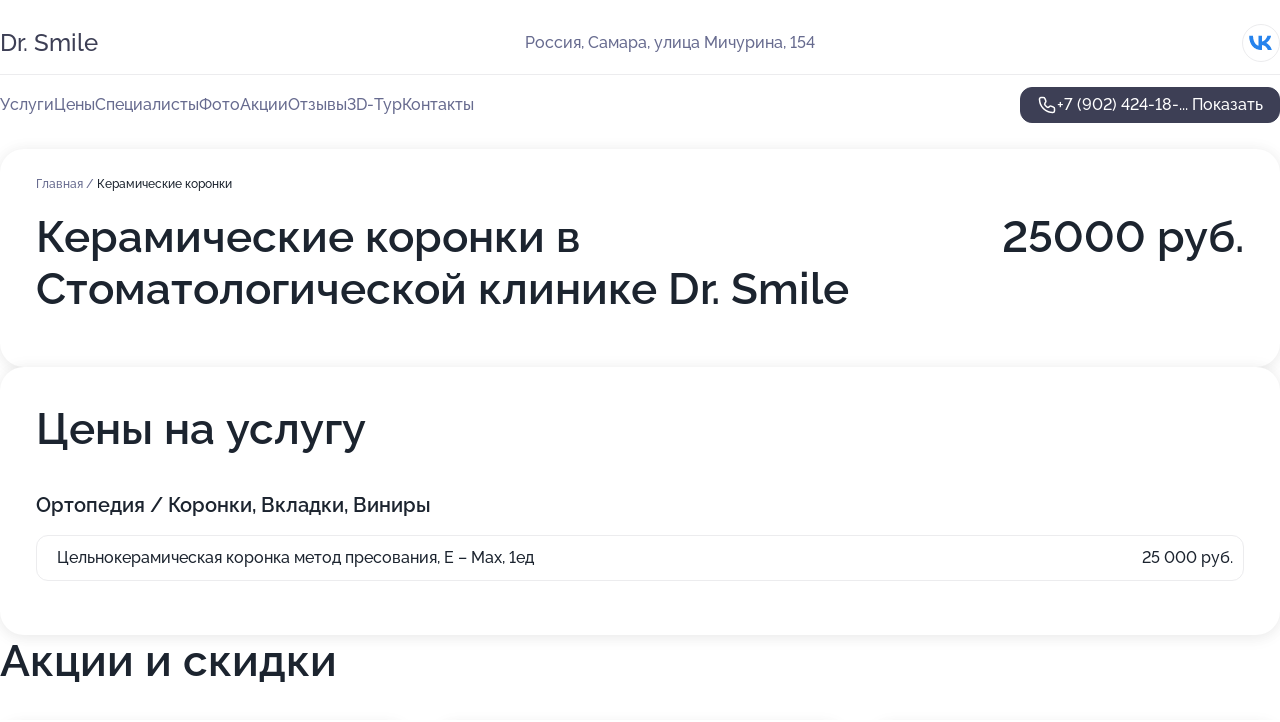

--- FILE ---
content_type: text/html; charset=utf-8
request_url: https://med-dr-smile.ru/service/keramicheskie_koronki/
body_size: 27916
content:
<!DOCTYPE html>
<html lang="ru">
<head>
	<meta http-equiv="Content-Type" content="text/html; charset=utf-8">
	<meta name="viewport" content="width=device-width,maximum-scale=1,initial-scale=1,user-scalable=0">
	<meta name="format-detection" content="telephone=no">
	<meta name="theme-color" content="#3D3F55">
	<meta name="description" content="Информация о&#160;Стоматологической клинике&#160;Dr. Smile на&#160;улице Мичурина">
	<link rel="icon" type="image/png" href="/favicon.png">

	<title>Стоматологическая клиника&#160;Dr. Smile на&#160;улице Мичурина (на&#160;метро Российская)</title>

	<link nonce="1v7kC5nz6fSb7lDUQUkBqP6K" href="//med-dr-smile.ru/build/lego2/lego2.css?v=Evk5cQF3AgE" rel="stylesheet" >

		<script type="application/ld+json">{"@context":"http:\/\/schema.org","@type":"https:\/\/schema.org\/MedicalBusiness","name":"\u0421\u0442\u043e\u043c\u0430\u0442\u043e\u043b\u043e\u0433\u0438\u0447\u0435\u0441\u043a\u0430\u044f \u043a\u043b\u0438\u043d\u0438\u043a\u0430 Dr. Smile","address":{"@type":"PostalAddress","streetAddress":"\u0443\u043b\u0438\u0446\u0430 \u041c\u0438\u0447\u0443\u0440\u0438\u043d\u0430, 154","addressLocality":"\u0421\u0430\u043c\u0430\u0440\u0430"},"url":"https:\/\/med-dr-smile.ru\/","contactPoint":{"@type":"ContactPoint","telephone":"+7\u00a0(902)\u00a0424-18-47","contactType":"customer service","areaServed":"RU","availableLanguage":"Russian"},"sameAs":["https:\/\/vk.com\/dr_smile_clinic"],"image":"https:\/\/p0.zoon.ru\/preview\/uw74t0paK-50UhdGsKyJHQ\/2400x1500x75\/1\/0\/b\/original_5c0622e0a24fd928923c78e8_5dba9629b51d1.jpg","aggregateRating":{"@type":"AggregateRating","ratingValue":5,"worstRating":1,"bestRating":5,"reviewCount":380}}</script>
		<script nonce="1v7kC5nz6fSb7lDUQUkBqP6K">
		window.js_base = '/js.php';
	</script>

	</head>
<body >
	 <header id="header" class="header" data-organization-id="5c0622e0a24fd928923c78e7">
	<div class="wrapper">
		<div class="header-container" data-uitest="lego-header-block">
			<div class="header-menu-activator" data-target="header-menu-activator">
				<span class="header-menu-activator__icon"></span>
			</div>

			<div class="header-title">
				<a href="/">					Dr. Smile
				</a>			</div>
			<div class="header-address text-3 text-secondary">Россия, Самара, улица Мичурина, 154</div>

						<div class="header-socials flex gap-8 icon icon--36" data-target="header-socials">
									<!--noindex-->
					<a href="https://vk.com/dr_smile_clinic" data-category="vk_group" rel="nofollow" target="_blank">
						<svg class="svg-icons-vk_group" ><use xlink:href="/build/lego2/icons.svg?v=XRFEYxbphjc#vk_group"></use></svg>
					</a>
					<!--/noindex-->
							</div>
					</div>

		<nav class="nav" data-target="header-nav" data-uitest="lego-navigation-block">
			<ul>
									<li data-target="header-services">
						<svg class="svg-icons-services" ><use xlink:href="/build/lego2/icons.svg?v=XRFEYxbphjc#services"></use></svg>
						<a data-target="header-nav-link" href="https://med-dr-smile.ru/services/" data-za="{&quot;ev_label&quot;:&quot;all_service&quot;}">Услуги</a>
					</li>
									<li data-target="header-prices">
						<svg class="svg-icons-prices" ><use xlink:href="/build/lego2/icons.svg?v=XRFEYxbphjc#prices"></use></svg>
						<a data-target="header-nav-link" href="https://med-dr-smile.ru/price/" data-za="{&quot;ev_label&quot;:&quot;price&quot;}">Цены</a>
					</li>
									<li data-target="header-specialists">
						<svg class="svg-icons-specialists" ><use xlink:href="/build/lego2/icons.svg?v=XRFEYxbphjc#specialists"></use></svg>
						<a data-target="header-nav-link" href="https://med-dr-smile.ru/#specialists" data-za="{&quot;ev_label&quot;:&quot;org_prof&quot;}">Специалисты</a>
					</li>
									<li data-target="header-photo">
						<svg class="svg-icons-photo" ><use xlink:href="/build/lego2/icons.svg?v=XRFEYxbphjc#photo"></use></svg>
						<a data-target="header-nav-link" href="https://med-dr-smile.ru/#photos" data-za="{&quot;ev_label&quot;:&quot;photos&quot;}">Фото</a>
					</li>
									<li data-target="header-offers">
						<svg class="svg-icons-offers" ><use xlink:href="/build/lego2/icons.svg?v=XRFEYxbphjc#offers"></use></svg>
						<a data-target="header-nav-link" href="https://med-dr-smile.ru/#offers" data-za="{&quot;ev_label&quot;:&quot;offer&quot;}">Акции</a>
					</li>
									<li data-target="header-reviews">
						<svg class="svg-icons-reviews" ><use xlink:href="/build/lego2/icons.svg?v=XRFEYxbphjc#reviews"></use></svg>
						<a data-target="header-nav-link" href="https://med-dr-smile.ru/#reviews" data-za="{&quot;ev_label&quot;:&quot;reviews&quot;}">Отзывы</a>
					</li>
									<li data-target="header-tour3d">
						<svg class="svg-icons-tour3d" ><use xlink:href="/build/lego2/icons.svg?v=XRFEYxbphjc#tour3d"></use></svg>
						<a data-target="header-nav-link" href="https://med-dr-smile.ru/#tour3d" data-za="{&quot;ev_label&quot;:&quot;tour3d&quot;}">3D-Тур</a>
					</li>
									<li data-target="header-contacts">
						<svg class="svg-icons-contacts" ><use xlink:href="/build/lego2/icons.svg?v=XRFEYxbphjc#contacts"></use></svg>
						<a data-target="header-nav-link" href="https://med-dr-smile.ru/#contacts" data-za="{&quot;ev_label&quot;:&quot;contacts&quot;}">Контакты</a>
					</li>
							</ul>

			<div class="header-controls">
				<div class="header-controls__wrapper">
					<a
	href="tel:+79024241847"
	class="phone-button button button--primary button--36 icon--20"
	data-phone="+7 (902) 424-18-47"
	data-za="{&quot;ev_sourceType&quot;:&quot;&quot;,&quot;ev_sourceId&quot;:&quot;5c0622e0a24fd928923c78e7.5f5c&quot;,&quot;object_type&quot;:&quot;organization&quot;,&quot;object_id&quot;:&quot;5c0622e0a24fd928923c78e7.5f5c&quot;,&quot;ev_label&quot;:&quot;premium&quot;,&quot;ev_category&quot;:&quot;phone_o_l&quot;}">
	<svg class="svg-icons-phone" ><use xlink:href="/build/lego2/icons.svg?v=XRFEYxbphjc#phone"></use></svg>
			<div data-target="show-phone-number">
			+7 (902) 424-18-...
			<span data-target="phone-button-show">Показать</span>
		</div>
	</a>


									</div>

							</div>

			<div class="header-nav-address">
									<div class="header-block flex gap-12 icon icon--36" data-target="header-socials">
													<!--noindex-->
							<a href="https://vk.com/dr_smile_clinic" data-category="vk_group" rel="nofollow" target="_blank">
								<svg class="svg-icons-vk_group" ><use xlink:href="/build/lego2/icons.svg?v=XRFEYxbphjc#vk_group"></use></svg>
							</a>
							<!--/noindex-->
											</div>
				
				<div class="header-block text-3 text-center text-secondary">Россия, Самара, улица Мичурина, 154</div>
			</div>
		</nav>
	</div>
</header>
<div class="header-placeholder"></div>

<div class="contacts-panel" id="contacts-panel">
	

	<div class="contacts-panel-wrapper">
								<a href="tel:+79024241847" class="contacts-panel-icon" data-phone="+7 (902) 424-18-47" data-za="{&quot;ev_sourceType&quot;:&quot;nav_panel&quot;,&quot;ev_sourceId&quot;:&quot;5c0622e0a24fd928923c78e7.5f5c&quot;,&quot;object_type&quot;:&quot;organization&quot;,&quot;object_id&quot;:&quot;5c0622e0a24fd928923c78e7.5f5c&quot;,&quot;ev_label&quot;:&quot;premium&quot;,&quot;ev_category&quot;:&quot;phone_o_l&quot;}">
				<svg class="svg-icons-phone_filled" ><use xlink:href="/build/lego2/icons.svg?v=XRFEYxbphjc#phone_filled"></use></svg>
			</a>
						</div>
</div>

<script nonce="1v7kC5nz6fSb7lDUQUkBqP6K" type="module">
	import { initContactsPanel } from '//med-dr-smile.ru/build/lego2/lego2.js?v=aBQmwV5uQB0';

	initContactsPanel(document.getElementById('contacts-panel'));
</script>


<script nonce="1v7kC5nz6fSb7lDUQUkBqP6K" type="module">
	import { initHeader } from '//med-dr-smile.ru/build/lego2/lego2.js?v=aBQmwV5uQB0';

	initHeader(document.getElementById('header'));
</script>
 	<main class="main-container">
		<div class="wrapper section-wrapper">
			<div class="service-description__wrapper">
	<section class="service-description section-block">
		<div class="page-breadcrumbs">
			<div class="breadcrumbs">
			<span>
							<a href="https://med-dr-smile.ru/">
					Главная
				</a>
						/		</span>
			<span class="active">
							Керамические коронки
								</span>
	</div>

		</div>
					<script nonce="1v7kC5nz6fSb7lDUQUkBqP6K" type="application/ld+json">{"@context":"http:\/\/schema.org","@type":"BreadcrumbList","itemListElement":[{"@type":"ListItem","position":1,"item":{"name":"\u0413\u043b\u0430\u0432\u043d\u0430\u044f","@id":"https:\/\/med-dr-smile.ru\/"}}]}</script>
		
		<div class="service-description-title">
			<h1 class="page-title">Керамические коронки в Стоматологической клинике Dr. Smile</h1>
			<div class="service-description-title__price">
									<span class="service-description__price-label text-secondary">Цена:</span>
											25000
										руб.
							</div>
		</div>

		<div class="service-description__text collapse collapse--text-3">
			<div class="collapse__overflow">
				<div class="collapse__text"></div>
			</div>
		</div>
	</section>

		<section class="service-prices section-block">
		<h2 class="text-h2">Цены на услугу</h2>

		<ul class="service-prices-list">
							<li>
					<div class="service-prices-list__title">
						Ортопедия / Коронки, Вкладки, Виниры
					</div>
					<div>
						<ul class="service-list-dish__items">
															<li class="service-list-dish service-list-dish--price">
									Цельнокерамическая коронка метод пресования, E – Max, 1ед
									<div class="service-list-dish__price">
																					25 000 руб.
																			</div>
								</li>
													</ul>
					</div>
				</li>
					</ul>
	</section>
	</div>
<section class="offers" id="offers" data-uitest="lego-offers-block">
	<div class="section-block__title flex flex--sb">
		<h2 class="text-h2">
			Акции и скидки
		</h2>

		<div class="slider__navigation" data-target="slider-navigation">
			<button class="slider__control prev" data-target="slider-prev">
				<svg class="svg-icons-arrow" ><use xlink:href="/build/lego2/icons.svg?v=XRFEYxbphjc#arrow"></use></svg>
			</button>
			<button class="slider__control next" data-target="slider-next">
				<svg class="svg-icons-arrow" ><use xlink:href="/build/lego2/icons.svg?v=XRFEYxbphjc#arrow"></use></svg>
			</button>
		</div>
	</div>

	<div class="offers__list" data-target="slider-container">
		<div class="offers__slider swiper-wrapper">
							<div data-offer-id="63f602257c2fd27f5709004b" data-sid="63f602257c2fd27f5709004b.0ee8" class="offers-item swiper-slide text-white">
					<img
						class="offers-item__image"
						src="https://p2.zoon.ru/8/2/63f602257c2fd27f5709004b_6581a220e1bd22.32211083.jpg"
						loading="lazy"
						alt="">
					<div class="offers-item__container">
						<div class="text-5">Подарочные сертификаты на любую сумму</div>
						<div class="offers-item__bottom">
							<div>
								<div>
									Срок действия
								</div>
								<div>Постоянная акция</div>
							</div>
							<button class="button offers-item__button button--36">Подробнее</button>
						</div>
					</div>
				</div>
							<div data-offer-id="63f602e51c7665a32506ba11" data-sid="63f602e51c7665a32506ba11.68ca" class="offers-item swiper-slide text-white">
					<img
						class="offers-item__image"
						src="https://p1.zoon.ru/6/e/63f5fa4194472636120effdd_63f602d4cd9805.71118831.jpg"
						loading="lazy"
						alt="">
					<div class="offers-item__container">
						<div class="text-5">Ортодонтия с 6 лет</div>
						<div class="offers-item__bottom">
							<div>
								<div>
									Срок действия
								</div>
								<div>Постоянная акция</div>
							</div>
							<button class="button offers-item__button button--36">Подробнее</button>
						</div>
					</div>
				</div>
							<div data-offer-id="6581a2e0aca4ce1b2d06e677" data-sid="6581a2e0aca4ce1b2d06e677.fcb9" class="offers-item swiper-slide text-white">
					<img
						class="offers-item__image"
						src="https://p1.zoon.ru/0/3/6581a20b71388298f605d928_6581a2d38defc3.65033175.jpg"
						loading="lazy"
						alt="">
					<div class="offers-item__container">
						<div class="text-5">Лечение под Микроскопом</div>
						<div class="offers-item__bottom">
							<div>
								<div>
									Срок действия
								</div>
								<div>Постоянная акция</div>
							</div>
							<button class="button offers-item__button button--36">Подробнее</button>
						</div>
					</div>
				</div>
											</div>

		<div class="slider__pagination" data-target="slider-pagination"></div>
	</div>
</section>
<script nonce="1v7kC5nz6fSb7lDUQUkBqP6K" type="module">
	import { initOffers } from '//med-dr-smile.ru/build/lego2/lego2.js?v=aBQmwV5uQB0';

	const node = document.getElementById('offers');

	initOffers(node, { organizationId: '5c0622e0a24fd928923c78e7' });
</script>
<section class="photo-section" id="photos" data-uitest="lego-gallery-block">
	<div class="section-block__title flex flex--sb">
		<h2 class="text-h2">Фотогалерея</h2>

					<div class="slider__navigation" data-target="slider-navigation">
				<button class="slider__control prev" data-target="slider-prev">
					<svg class="svg-icons-arrow" ><use xlink:href="/build/lego2/icons.svg?v=XRFEYxbphjc#arrow"></use></svg>
				</button>
				<button class="slider__control next" data-target="slider-next">
					<svg class="svg-icons-arrow" ><use xlink:href="/build/lego2/icons.svg?v=XRFEYxbphjc#arrow"></use></svg>
				</button>
			</div>
			</div>

	<div class="section-block__slider" data-target="slider-container" data-total="37" data-owner-type="organization" data-owner-id="5c0622e0a24fd928923c78e7">
		<div class="photo-section__slider swiper-wrapper">
						<div class="photo-section__slide swiper-slide" data-id="5dba96294e1ae128cd6ca8cb" data-target="photo-slide-item" data-index="0">
				<img src="https://p0.zoon.ru/preview/aYCizB7NTmqOBc5tYg9Mew/1200x800x85/1/0/b/original_5c0622e0a24fd928923c78e8_5dba9629b51d1.jpg" loading="lazy" alt="">
			</div>
						<div class="photo-section__slide swiper-slide" data-id="5dba95ef5b478d188373f4c2" data-target="photo-slide-item" data-index="1">
				<img src="https://p1.zoon.ru/preview/NqwHVHdbwrWYCPsxOk3ApA/1200x800x85/1/1/d/original_5c0622e0a24fd928923c78e8_5dba95eed0c68.jpg" loading="lazy" alt="">
			</div>
						<div class="photo-section__slide swiper-slide" data-id="5dba961d511e2f6be250548b" data-target="photo-slide-item" data-index="2">
				<img src="https://p0.zoon.ru/preview/_18r40mK1np6Fh35jhmFxA/1280x673x85/3/9/c/original_5c0622e0a24fd928923c78e8_5dba961d61287.jpg" loading="lazy" alt="">
			</div>
						<div class="photo-section__slide swiper-slide" data-id="5dba95f5e9fdd164e6469c12" data-target="photo-slide-item" data-index="3">
				<img src="https://p1.zoon.ru/preview/mi8Y8_9SCuW8NeAVSxQzWw/1200x800x85/1/1/b/original_5c0622e0a24fd928923c78e8_5dba95f507e97.jpg" loading="lazy" alt="">
			</div>
						<div class="photo-section__slide swiper-slide" data-id="5dba9601eaf0e8256e1f5ea1" data-target="photo-slide-item" data-index="4">
				<img src="https://p0.zoon.ru/preview/gWUi_CHkhcf00TfJDulqXQ/1200x800x85/1/b/9/original_5c0622e0a24fd928923c78e8_5dba96013af38.jpg" loading="lazy" alt="">
			</div>
						<div class="photo-section__slide swiper-slide" data-id="5dba9607511e2f6be2505482" data-target="photo-slide-item" data-index="5">
				<img src="https://p2.zoon.ru/preview/eHDmp3Gqs1-et889NP3wzw/1200x800x85/1/6/6/original_5c0622e0a24fd928923c78e8_5dba96075c7ef.jpg" loading="lazy" alt="">
			</div>
						<div class="photo-section__slide swiper-slide" data-id="5dba95ef7b0fe535906a6c24" data-target="photo-slide-item" data-index="6">
				<img src="https://p2.zoon.ru/preview/9bS-X1PUwXptpqJ-EX64zA/1200x800x85/1/c/9/original_5c0622e0a24fd928923c78e8_5dba95eed5273.jpg" loading="lazy" alt="">
			</div>
						<div class="photo-section__slide swiper-slide" data-id="5dba96107b0fe535906a6c27" data-target="photo-slide-item" data-index="7">
				<img src="https://p1.zoon.ru/preview/fN6_bDa4jabHqpsM_D0z4w/1200x800x85/1/c/3/original_5c0622e0a24fd928923c78e8_5dba9610049d4.jpg" loading="lazy" alt="">
			</div>
						<div class="photo-section__slide swiper-slide" data-id="5dba95fb879d775bd26b0463" data-target="photo-slide-item" data-index="8">
				<img src="https://p1.zoon.ru/preview/cuOcwuIFUA_PKKWZEEVxEw/1200x800x85/1/2/e/original_5c0622e0a24fd928923c78e8_5dba95fac34d2.jpg" loading="lazy" alt="">
			</div>
						<div class="photo-section__slide swiper-slide" data-id="5dba961d647bfa66c16a708c" data-target="photo-slide-item" data-index="9">
				<img src="https://p1.zoon.ru/preview/Ku1zOjwsBBlXNbaNzoPIYw/1200x800x85/1/6/5/original_5c0622e0a24fd928923c78e8_5dba961da64c4.jpg" loading="lazy" alt="">
			</div>
						<div class="photo-section__slide swiper-slide" data-id="5dba9617eaf0e8256e1f5ea8" data-target="photo-slide-item" data-index="10">
				<img src="https://p1.zoon.ru/preview/UPpuU5HlLzuD1sneF5j0gg/1200x800x85/1/6/e/original_5c0622e0a24fd928923c78e8_5dba9616c370c.jpg" loading="lazy" alt="">
			</div>
						<div class="photo-section__slide swiper-slide" data-id="5dba95faeaf0e8256e1f5e9f" data-target="photo-slide-item" data-index="11">
				<img src="https://p0.zoon.ru/preview/2D2vpyhyaEmdziOYcjjIDw/1200x800x85/1/5/0/original_5c0622e0a24fd928923c78e8_5dba95fa9378f.jpg" loading="lazy" alt="">
			</div>
						<div class="photo-section__slide swiper-slide" data-id="5dba95f5515e196a8672f3f1" data-target="photo-slide-item" data-index="12">
				<img src="https://p1.zoon.ru/preview/hLUQr3wUmN2IElJCONQZyA/1200x800x85/1/3/7/original_5c0622e0a24fd928923c78e8_5dba95f551149.jpg" loading="lazy" alt="">
			</div>
						<div class="photo-section__slide swiper-slide" data-id="5dba95f5eaf0e8256e1f5e9d" data-target="photo-slide-item" data-index="13">
				<img src="https://p2.zoon.ru/preview/8bjySeGvra16AFe_9S6YGA/1200x800x85/1/d/c/original_5c0622e0a24fd928923c78e8_5dba95f53e74d.jpg" loading="lazy" alt="">
			</div>
						<div class="photo-section__slide swiper-slide" data-id="5dba95ee40637e046139019d" data-target="photo-slide-item" data-index="14">
				<img src="https://p1.zoon.ru/preview/Ufq_kaPmdjrlsfCD8wqjmw/1200x800x85/1/b/0/original_5c0622e0a24fd928923c78e8_5dba95ee6ca11.jpg" loading="lazy" alt="">
			</div>
						<div class="photo-section__slide swiper-slide" data-id="5dba96177b0fe535906a6c2d" data-target="photo-slide-item" data-index="15">
				<img src="https://p0.zoon.ru/preview/2OG_fxYMgZ9IruMMVnsbTg/1200x800x85/1/9/7/original_5c0622e0a24fd928923c78e8_5dba96176981f.jpg" loading="lazy" alt="">
			</div>
						<div class="photo-section__slide swiper-slide" data-id="5dba96108a5a9010cf1a695e" data-target="photo-slide-item" data-index="16">
				<img src="https://p1.zoon.ru/preview/ouir_HldzsFxpiP7UBKwtA/1200x800x85/1/8/b/original_5c0622e0a24fd928923c78e8_5dba96107249a.jpg" loading="lazy" alt="">
			</div>
						<div class="photo-section__slide swiper-slide" data-id="5dba96224e1ae128cd6ca8c9" data-target="photo-slide-item" data-index="17">
				<img src="https://p2.zoon.ru/preview/e2N6CrETMUMHBHW0glGtSQ/1200x800x85/1/6/d/original_5c0622e0a24fd928923c78e8_5dba96222869c.jpg" loading="lazy" alt="">
			</div>
						<div class="photo-section__slide swiper-slide" data-id="5dba96015b478d188373f4cb" data-target="photo-slide-item" data-index="18">
				<img src="https://p0.zoon.ru/preview/e8YBI01fHL81N0-r4ZhKtA/1200x800x85/1/3/4/original_5c0622e0a24fd928923c78e8_5dba9601596de.jpg" loading="lazy" alt="">
			</div>
						<div class="photo-section__slide swiper-slide" data-id="5dba9601ea18b9370919039b" data-target="photo-slide-item" data-index="19">
				<img src="https://p1.zoon.ru/preview/1OMHQOyu7EGs1flAJ0ZocA/1200x800x85/1/3/8/original_5c0622e0a24fd928923c78e8_5dba9600cddf0.jpg" loading="lazy" alt="">
			</div>
						<div class="photo-section__slide swiper-slide" data-id="5dba96172265735dfd6e2304" data-target="photo-slide-item" data-index="20">
				<img src="https://p2.zoon.ru/preview/KMRGamfYPjcW5D0xTZcT6w/1200x800x85/1/f/0/original_5c0622e0a24fd928923c78e8_5dba961761fce.jpg" loading="lazy" alt="">
			</div>
						<div class="photo-section__slide swiper-slide" data-id="5dba95fbbf7df474ea62d5ae" data-target="photo-slide-item" data-index="21">
				<img src="https://p0.zoon.ru/preview/rj0WBQFbqC9jMJ1asgtGyw/1200x800x85/1/9/7/original_5c0622e0a24fd928923c78e8_5dba95fad0c12.jpg" loading="lazy" alt="">
			</div>
						<div class="photo-section__slide swiper-slide" data-id="5dba9610515e196a8672f3f7" data-target="photo-slide-item" data-index="22">
				<img src="https://p0.zoon.ru/preview/Bz8qNkX1XvvgoWrx5bASIw/1200x800x85/1/a/7/original_5c0622e0a24fd928923c78e8_5dba96105b89b.jpg" loading="lazy" alt="">
			</div>
						<div class="photo-section__slide swiper-slide" data-id="5dba96288947fa4c405f88fe" data-target="photo-slide-item" data-index="23">
				<img src="https://p1.zoon.ru/preview/GFux4Z4N5Es4kmvo6s9QjA/1200x800x85/1/f/7/original_5c0622e0a24fd928923c78e8_5dba9628a8c9b.jpg" loading="lazy" alt="">
			</div>
						<div class="photo-section__slide swiper-slide" data-id="5dba9623ef872d3122496946" data-target="photo-slide-item" data-index="24">
				<img src="https://p2.zoon.ru/preview/7_5xiL4owtt6NxAfgJUJAA/1200x800x85/1/1/7/original_5c0622e0a24fd928923c78e8_5dba9622bff98.jpg" loading="lazy" alt="">
			</div>
						<div class="photo-section__slide swiper-slide" data-id="5dba96227b0fe535906a6c2f" data-target="photo-slide-item" data-index="25">
				<img src="https://p0.zoon.ru/preview/wN-mCGePBj4sdOvOG-wylQ/1200x800x85/1/3/2/original_5c0622e0a24fd928923c78e8_5dba96225a625.jpg" loading="lazy" alt="">
			</div>
						<div class="photo-section__slide swiper-slide" data-id="5dba961dbf7df474ea62d5c1" data-target="photo-slide-item" data-index="26">
				<img src="https://p0.zoon.ru/preview/BhTLQIu2Me_iik5CU_PjXQ/1200x800x85/1/3/9/original_5c0622e0a24fd928923c78e8_5dba961d3e660.jpg" loading="lazy" alt="">
			</div>
						<div class="photo-section__slide swiper-slide" data-id="5dba9607bf7df474ea62d5b8" data-target="photo-slide-item" data-index="27">
				<img src="https://p2.zoon.ru/preview/F7Qk-23ixeoRtd3FwWKAHA/1200x800x85/1/3/7/original_5c0622e0a24fd928923c78e8_5dba9606c55f4.jpg" loading="lazy" alt="">
			</div>
						<div class="photo-section__slide swiper-slide" data-id="5dba9606ea18b9370919039d" data-target="photo-slide-item" data-index="28">
				<img src="https://p1.zoon.ru/preview/VrrWA2k2EYnNJ5sso3UWNw/1200x800x85/1/0/5/original_5c0622e0a24fd928923c78e8_5dba96065bb01.jpg" loading="lazy" alt="">
			</div>
						<div class="photo-section__slide swiper-slide" data-id="5dba96304e1ae128cd6ca8cd" data-target="photo-slide-item" data-index="29">
				<img src="https://p1.zoon.ru/preview/rUss_58iL1EMCciU5YMMWg/1200x800x85/1/a/d/original_5c0622e0a24fd928923c78e8_5dba963064420.jpg" loading="lazy" alt="">
			</div>
						<div class="photo-section__slide swiper-slide" data-id="5dba962fbf7df474ea62d5c8" data-target="photo-slide-item" data-index="30">
				<img src="https://p1.zoon.ru/preview/dL69u81vfRnPESKvvh9j5w/1200x800x85/1/b/7/original_5c0622e0a24fd928923c78e8_5dba962ec2e4f.jpg" loading="lazy" alt="">
			</div>
						<div class="photo-section__slide swiper-slide" data-id="5dba962940637e04613901a2" data-target="photo-slide-item" data-index="31">
				<img src="https://p0.zoon.ru/preview/58NAIP-dTSrImhnVXvVtqg/1200x800x85/1/5/b/original_5c0622e0a24fd928923c78e8_5dba9629337de.jpg" loading="lazy" alt="">
			</div>
						<div class="photo-section__slide swiper-slide" data-id="5dbae0fa4ed18a36e75a6083" data-target="photo-slide-item" data-index="32">
				<img src="https://p0.zoon.ru/preview/RfXTRmhnQCl5GAPlIgVekg/600x800x85/1/a/a/original_5c0622e0a24fd928923c78e8_5dbae0f9ec697.jpg" loading="lazy" alt="">
			</div>
						<div class="photo-section__slide swiper-slide" data-id="5dbae117ae34d16d7b1ebffa" data-target="photo-slide-item" data-index="33">
				<img src="https://p2.zoon.ru/preview/6_EuZOWOqeQHF0MLKnWBLg/600x800x85/1/4/3/original_5c0622e0a24fd928923c78e8_5dbae1178b73b.jpg" loading="lazy" alt="">
			</div>
						<div class="photo-section__slide swiper-slide" data-id="5dbae13651b7b860166b385d" data-target="photo-slide-item" data-index="34">
				<img src="https://p1.zoon.ru/preview/8kHQX3717SG7BQQqrQsSSQ/800x800x85/1/8/3/original_5c0622e0a24fd928923c78e8_5dbae1364e79c.jpg" loading="lazy" alt="">
			</div>
						<div class="photo-section__slide swiper-slide" data-id="5dbae15010bb9873fa2dbf44" data-target="photo-slide-item" data-index="35">
				<img src="https://p0.zoon.ru/preview/zCNppLBIAb9lOo-l0gc_UA/548x800x85/1/b/2/original_5c0622e0a24fd928923c78e8_5dbae15042f6b.jpg" loading="lazy" alt="">
			</div>
						<div class="photo-section__slide swiper-slide" data-id="5dbae1c4ebe0ab16e40e27e1" data-target="photo-slide-item" data-index="36">
				<img src="https://p2.zoon.ru/preview/GtK-5BIhgSOfzGi9tENQCw/800x800x85/1/a/4/original_5c0622e0a24fd928923c78e8_5dbae1c445fd1.jpg" loading="lazy" alt="">
			</div>
					</div>
	</div>

	<div class="slider__pagination" data-target="slider-pagination"></div>
</section>

<script nonce="1v7kC5nz6fSb7lDUQUkBqP6K" type="module">
	import { initPhotos } from '//med-dr-smile.ru/build/lego2/lego2.js?v=aBQmwV5uQB0';

	const node = document.getElementById('photos');
	initPhotos(node);
</script>
<section class="reviews-section section-block" id="reviews" data-uitest="lego-reviews-block">
	<div class="section-block__title flex flex--sb">
		<h2 class="text-h2">
			Отзывы
		</h2>

				<div class="slider__navigation" data-target="slider-navigation">
			<button class="slider__control prev" data-target="slider-prev">
				<svg class="svg-icons-arrow" ><use xlink:href="/build/lego2/icons.svg?v=XRFEYxbphjc#arrow"></use></svg>
			</button>
			<button class="slider__control next" data-target="slider-next">
				<svg class="svg-icons-arrow" ><use xlink:href="/build/lego2/icons.svg?v=XRFEYxbphjc#arrow"></use></svg>
			</button>
		</div>
			</div>

	<div class="reviews-section__list" data-target="slider-container">
		<div class="reviews-section__slider swiper-wrapper" data-target="review-section-slides">
							<div
	class="reviews-section-item swiper-slide "
	data-id="6966c3f29c49256cec0274a4"
	data-owner-id="5c0622e0a24fd928923c78e7"
	data-target="review">
	<div  class="flex flex--center-y gap-12">
		<div class="reviews-section-item__avatar">
										<svg class="svg-icons-user" ><use xlink:href="/build/lego2/icons.svg?v=XRFEYxbphjc#user"></use></svg>
					</div>
		<div class="reviews-section-item__head">
			<div class="reviews-section-item__head-top flex flex--center-y gap-16">
				<div class="flex flex--center-y gap-8">
										<div class="stars stars--16" style="--rating: 5">
						<div class="stars__rating">
							<div class="stars stars--filled"></div>
						</div>
					</div>
					<div class="reviews-section-item__mark text-3">
						5,0
					</div>
				</div>
											</div>

			<div class="reviews-section-item__name text-3 fade">
				Анна
			</div>
		</div>
	</div>
					<div class="reviews-section-item__descr collapse collapse--text-2 mt-8">
			<div class="collapse__overflow">
				<div class="collapse__text">
					По рекомендации коллеги обратилась в клинику для установки 2 имплантов. Всё понравилось, особенно скорость и слаженность процесса: операция прошла гораздо быстрее и легче, чем я ожидала, без задержек, всё сделали профессионально. Перед лечением провели полную диагностику - КТ и 3D-снимок. Хирург Дмитрий Вячеславович Монаков и врач Дарья Турапина проявили себя как доброжелательные и внимательные врачи, всё подробно объясняли и говорили о каждом этапе. Мне было комфортно, несмотря на мои первоначальные опасения. Через 3 месяца планирую вернуться для контроля заживления.
				</div>
			</div>
		</div>
			<div class="reviews-section-item__date text-2 text-secondary mt-8">
		14 января 2026 Отзыв взят с сайта Zoon.ru
	</div>
</div>

							<div
	class="reviews-section-item swiper-slide "
	data-id="696685d637a64f13df0c2cb4"
	data-owner-id="5c0622e0a24fd928923c78e7"
	data-target="review">
	<div  class="flex flex--center-y gap-12">
		<div class="reviews-section-item__avatar">
										<svg class="svg-icons-user" ><use xlink:href="/build/lego2/icons.svg?v=XRFEYxbphjc#user"></use></svg>
					</div>
		<div class="reviews-section-item__head">
			<div class="reviews-section-item__head-top flex flex--center-y gap-16">
				<div class="flex flex--center-y gap-8">
										<div class="stars stars--16" style="--rating: 5">
						<div class="stars__rating">
							<div class="stars stars--filled"></div>
						</div>
					</div>
					<div class="reviews-section-item__mark text-3">
						5,0
					</div>
				</div>
											</div>

			<div class="reviews-section-item__name text-3 fade">
				Надежда
			</div>
		</div>
	</div>
					<div class="reviews-section-item__descr collapse collapse--text-2 mt-8">
			<div class="collapse__overflow">
				<div class="collapse__text">
					Персонал очень вежливый, особенно девочки на ресепшене и администратор, все хорошие и внимательные. Доктор тоже был очень добрый и вежливый, понравился подход к работе. После процедуры чистки дали рекомендации приходить на осмотр раз в полгода. В клинике чисто и аккуратно, приятно там находиться.
				</div>
			</div>
		</div>
			<div class="reviews-section-item__date text-2 text-secondary mt-8">
		13 января 2026 Отзыв взят с сайта Zoon.ru
	</div>
</div>

							<div
	class="reviews-section-item swiper-slide "
	data-id="69664a13b6e350342c04b287"
	data-owner-id="5c0622e0a24fd928923c78e7"
	data-target="review">
	<div  class="flex flex--center-y gap-12">
		<div class="reviews-section-item__avatar">
										<svg class="svg-icons-user" ><use xlink:href="/build/lego2/icons.svg?v=XRFEYxbphjc#user"></use></svg>
					</div>
		<div class="reviews-section-item__head">
			<div class="reviews-section-item__head-top flex flex--center-y gap-16">
				<div class="flex flex--center-y gap-8">
										<div class="stars stars--16" style="--rating: 5">
						<div class="stars__rating">
							<div class="stars stars--filled"></div>
						</div>
					</div>
					<div class="reviews-section-item__mark text-3">
						5,0
					</div>
				</div>
											</div>

			<div class="reviews-section-item__name text-3 fade">
				Екатерина
			</div>
		</div>
	</div>
					<div class="reviews-section-item__descr collapse collapse--text-2 mt-8">
			<div class="collapse__overflow">
				<div class="collapse__text">
					Мы уже давно посещаем стоматологию и нам всё там нравится. Ребёнок сам просился именно туда, потому что здесь всё проходит быстро, чётко, без очередей, чисто и аккуратно. Персонал дружелюбен, подробно рассказывают и показывают всё, никаких ожиданий - быстро и по делу. Когда удаляли молочный зуб у ребёнка, выяснилось, что кариес перешёл на постоянный зуб, который ещё в десне. Дарья Андреевна внимательно посмотрела снимки, помогла оценить ситуацию и назначить лечение, хотя лечить будет можно только после того, как зуб полностью прорежется. Пока ждем следующего визита, сделали профгигиену.
				</div>
			</div>
		</div>
			<div class="reviews-section-item__date text-2 text-secondary mt-8">
		13 января 2026 Отзыв взят с сайта Zoon.ru
	</div>
</div>

							<div
	class="reviews-section-item swiper-slide "
	data-id="69563fd2e53e443df80f6f14"
	data-owner-id="583fac2a479a5dbf7b8b4569"
	data-target="review">
	<div  class="flex flex--center-y gap-12">
		<div class="reviews-section-item__avatar">
										<svg class="svg-icons-user" ><use xlink:href="/build/lego2/icons.svg?v=XRFEYxbphjc#user"></use></svg>
					</div>
		<div class="reviews-section-item__head">
			<div class="reviews-section-item__head-top flex flex--center-y gap-16">
				<div class="flex flex--center-y gap-8">
										<div class="stars stars--16" style="--rating: 5">
						<div class="stars__rating">
							<div class="stars stars--filled"></div>
						</div>
					</div>
					<div class="reviews-section-item__mark text-3">
						5,0
					</div>
				</div>
											</div>

			<div class="reviews-section-item__name text-3 fade">
				Анна
			</div>
		</div>
	</div>
					<div class="reviews-section-item__descr collapse collapse--text-2 mt-8">
			<div class="collapse__overflow">
				<div class="collapse__text">
					Дарья Андреевна — прекрасный детский врач, умеет расположить к себе малышей без давления. Она не только знающий специалист, но и внимательный человек, готовая подробно объяснить, дать совет и уделить достаточно времени на приеме. Мы обращаемся к ней для чистки, лечения и удаления зубов. Помимо этого я лечилась у другого доктора, Дмитрия Вячеславовича Монакова, который занимается имплантацией, и тоже получила отличный результат.
				</div>
			</div>
		</div>
			<div class="reviews-section-item__date text-2 text-secondary mt-8">
		1 января 2026 Отзыв взят с сайта Zoon.ru
	</div>
</div>

							<div
	class="reviews-section-item swiper-slide "
	data-id="6956053a2b23d6324f0cda1a"
	data-owner-id="5db95855962a556f5b40cb39"
	data-target="review">
	<div  class="flex flex--center-y gap-12">
		<div class="reviews-section-item__avatar">
										<svg class="svg-icons-user" ><use xlink:href="/build/lego2/icons.svg?v=XRFEYxbphjc#user"></use></svg>
					</div>
		<div class="reviews-section-item__head">
			<div class="reviews-section-item__head-top flex flex--center-y gap-16">
				<div class="flex flex--center-y gap-8">
										<div class="stars stars--16" style="--rating: 5">
						<div class="stars__rating">
							<div class="stars stars--filled"></div>
						</div>
					</div>
					<div class="reviews-section-item__mark text-3">
						5,0
					</div>
				</div>
											</div>

			<div class="reviews-section-item__name text-3 fade">
				Виктория
			</div>
		</div>
	</div>
					<div class="reviews-section-item__descr collapse collapse--text-2 mt-8">
			<div class="collapse__overflow">
				<div class="collapse__text">
					Уже несколько раз приводила сюда детей для лечения молочных зубов. Доктор Дарья Андреевна Турапина работает с малышами очень аккуратно и с большим терпением находит подход к каждому ребенку, создавая спокойную обстановку во время процедур. Стоимость услуг выше, чем в других медицинских учреждениях, однако отличное качество работы и внимательное отношение к юным пациентам полностью оправдывают такие расходы.
				</div>
			</div>
		</div>
			<div class="reviews-section-item__date text-2 text-secondary mt-8">
		1 января 2026 Отзыв взят с сайта Zoon.ru
	</div>
</div>

							<div
	class="reviews-section-item swiper-slide "
	data-id="6955c978ae4f2774fb05a5f0"
	data-owner-id="5c0622e0a24fd928923c78e7"
	data-target="review">
	<div  class="flex flex--center-y gap-12">
		<div class="reviews-section-item__avatar">
										<svg class="svg-icons-user" ><use xlink:href="/build/lego2/icons.svg?v=XRFEYxbphjc#user"></use></svg>
					</div>
		<div class="reviews-section-item__head">
			<div class="reviews-section-item__head-top flex flex--center-y gap-16">
				<div class="flex flex--center-y gap-8">
										<div class="stars stars--16" style="--rating: 5">
						<div class="stars__rating">
							<div class="stars stars--filled"></div>
						</div>
					</div>
					<div class="reviews-section-item__mark text-3">
						5,0
					</div>
				</div>
											</div>

			<div class="reviews-section-item__name text-3 fade">
				Юлия
			</div>
		</div>
	</div>
					<div class="reviews-section-item__descr collapse collapse--text-2 mt-8">
			<div class="collapse__overflow">
				<div class="collapse__text">
					Не первый раз лечимся у Ирины Владимировны, ценим ее за индивидуальный подход и внимательное отношение к пациентам. Доктор очень нравится, поэтому записаны на прием и снова придем . Моему ребенку десять лет, поэтому важно поставить инъекцию, чтобы он спокойно сидел и в течение часа Ирина Владимировна вылечила ему два зуба. В общем, у ребенка остались только положительные эмоции и никакого страха, для меня это самый важный показатель!
				</div>
			</div>
		</div>
			<div class="reviews-section-item__date text-2 text-secondary mt-8">
		1 января 2026 Отзыв взят с сайта Zoon.ru
	</div>
</div>

							<div
	class="reviews-section-item swiper-slide "
	data-id="69558ee03824167aaf00fb08"
	data-owner-id="5db95855962a556f5b40cb39"
	data-target="review">
	<div  class="flex flex--center-y gap-12">
		<div class="reviews-section-item__avatar">
										<svg class="svg-icons-user" ><use xlink:href="/build/lego2/icons.svg?v=XRFEYxbphjc#user"></use></svg>
					</div>
		<div class="reviews-section-item__head">
			<div class="reviews-section-item__head-top flex flex--center-y gap-16">
				<div class="flex flex--center-y gap-8">
										<div class="stars stars--16" style="--rating: 5">
						<div class="stars__rating">
							<div class="stars stars--filled"></div>
						</div>
					</div>
					<div class="reviews-section-item__mark text-3">
						5,0
					</div>
				</div>
											</div>

			<div class="reviews-section-item__name text-3 fade">
				Елена
			</div>
		</div>
	</div>
					<div class="reviews-section-item__descr collapse collapse--text-2 mt-8">
			<div class="collapse__overflow">
				<div class="collapse__text">
					Мы регулярно ходим в клинику, стараемся посещать ее по мере необходимости. Если сильно надо, то по просьбе сотрудники всегда найдут время для записи. Мы довольны и обслуживанием, и доктором, да и ребенка все устраивает. Дарья Андреевна Турапина внимательная, хорошо относится к деткам, всегда может дать совет и сказать, что и как лучше сделать, куда обратиться, если ей что-то не нравится. Обращаемся в клинику в основном, чтобы удалять зубы.
				</div>
			</div>
		</div>
			<div class="reviews-section-item__date text-2 text-secondary mt-8">
		1 января 2026 Отзыв взят с сайта Zoon.ru
	</div>
</div>

							<div
	class="reviews-section-item swiper-slide "
	data-id="6946b54f97ee1f994d0ab0f4"
	data-owner-id="5c0622e0a24fd928923c78e7"
	data-target="review">
	<div  class="flex flex--center-y gap-12">
		<div class="reviews-section-item__avatar">
										<svg class="svg-icons-user" ><use xlink:href="/build/lego2/icons.svg?v=XRFEYxbphjc#user"></use></svg>
					</div>
		<div class="reviews-section-item__head">
			<div class="reviews-section-item__head-top flex flex--center-y gap-16">
				<div class="flex flex--center-y gap-8">
										<div class="stars stars--16" style="--rating: 4">
						<div class="stars__rating">
							<div class="stars stars--filled"></div>
						</div>
					</div>
					<div class="reviews-section-item__mark text-3">
						4,0
					</div>
				</div>
											</div>

			<div class="reviews-section-item__name text-3 fade">
				Олег
			</div>
		</div>
	</div>
					<div class="reviews-section-item__descr collapse collapse--text-2 mt-8">
			<div class="collapse__overflow">
				<div class="collapse__text">
					Я пришел в ближайшую к дому клинику, и меня тут же экстренно приняли. Стоматолог сразу начал прием и помог мне справиться с болью в зубе, почистил каналы и порекомендовал не нагружать зуб первое время и не грызть орехи. На данный момент боль ушла и я хорошо себя чувствую.
				</div>
			</div>
		</div>
			<div class="reviews-section-item__date text-2 text-secondary mt-8">
		20 декабря 2025 Отзыв взят с сайта Zoon.ru
	</div>
</div>

							<div
	class="reviews-section-item swiper-slide "
	data-id="69467733f2618505570b8b77"
	data-owner-id="5c0622e0a24fd928923c78e7"
	data-target="review">
	<div  class="flex flex--center-y gap-12">
		<div class="reviews-section-item__avatar">
										<svg class="svg-icons-user" ><use xlink:href="/build/lego2/icons.svg?v=XRFEYxbphjc#user"></use></svg>
					</div>
		<div class="reviews-section-item__head">
			<div class="reviews-section-item__head-top flex flex--center-y gap-16">
				<div class="flex flex--center-y gap-8">
										<div class="stars stars--16" style="--rating: 5">
						<div class="stars__rating">
							<div class="stars stars--filled"></div>
						</div>
					</div>
					<div class="reviews-section-item__mark text-3">
						5,0
					</div>
				</div>
											</div>

			<div class="reviews-section-item__name text-3 fade">
				Елена
			</div>
		</div>
	</div>
					<div class="reviews-section-item__descr collapse collapse--text-2 mt-8">
			<div class="collapse__overflow">
				<div class="collapse__text">
					Все понравилось! Были на консультации, до этого ребенку лечили зубы. С ним ходил супруг, дали подробную консультацию. С ребенком нашли общий язык, лечение проходит вежливо, корректно. Выбрали клинику, так как удобное расположение.
				</div>
			</div>
		</div>
			<div class="reviews-section-item__date text-2 text-secondary mt-8">
		20 декабря 2025 Отзыв взят с сайта Zoon.ru
	</div>
</div>

							<div
	class="reviews-section-item swiper-slide "
	data-id="6946391741f620943301ae86"
	data-owner-id="5c0622e0a24fd928923c78e7"
	data-target="review">
	<div  class="flex flex--center-y gap-12">
		<div class="reviews-section-item__avatar">
										<svg class="svg-icons-user" ><use xlink:href="/build/lego2/icons.svg?v=XRFEYxbphjc#user"></use></svg>
					</div>
		<div class="reviews-section-item__head">
			<div class="reviews-section-item__head-top flex flex--center-y gap-16">
				<div class="flex flex--center-y gap-8">
										<div class="stars stars--16" style="--rating: 5">
						<div class="stars__rating">
							<div class="stars stars--filled"></div>
						</div>
					</div>
					<div class="reviews-section-item__mark text-3">
						5,0
					</div>
				</div>
											</div>

			<div class="reviews-section-item__name text-3 fade">
				Денис
			</div>
		</div>
	</div>
					<div class="reviews-section-item__descr collapse collapse--text-2 mt-8">
			<div class="collapse__overflow">
				<div class="collapse__text">
					Все устроило: и цена, и врач, и отношение. Мне понравилось, что итоговая стоимость была в разы меньше и что все прошло прозрачно. Обращался в первый раз и остался всем полностью доволен.
				</div>
			</div>
		</div>
			<div class="reviews-section-item__date text-2 text-secondary mt-8">
		20 декабря 2025 Отзыв взят с сайта Zoon.ru
	</div>
</div>

							<div
	class="reviews-section-item swiper-slide "
	data-id="6945fd533bed7610c00df614"
	data-owner-id="5c0622e0a24fd928923c78e7"
	data-target="review">
	<div  class="flex flex--center-y gap-12">
		<div class="reviews-section-item__avatar">
										<svg class="svg-icons-user" ><use xlink:href="/build/lego2/icons.svg?v=XRFEYxbphjc#user"></use></svg>
					</div>
		<div class="reviews-section-item__head">
			<div class="reviews-section-item__head-top flex flex--center-y gap-16">
				<div class="flex flex--center-y gap-8">
										<div class="stars stars--16" style="--rating: 5">
						<div class="stars__rating">
							<div class="stars stars--filled"></div>
						</div>
					</div>
					<div class="reviews-section-item__mark text-3">
						5,0
					</div>
				</div>
											</div>

			<div class="reviews-section-item__name text-3 fade">
				Валентина
			</div>
		</div>
	</div>
					<div class="reviews-section-item__descr collapse collapse--text-2 mt-8">
			<div class="collapse__overflow">
				<div class="collapse__text">
					Все было хорошо и нормально. Мы в основном ходим на прием с ребенком, у Дарьи Андреевны есть к ней подход, дочь не плачет и сидит спокойно. Доктор лечила кариес и делала чистку ребенку, после процедуры дала рекомендацию правильно чистить зубы Маше, это моя дочь. Дарья Андреевна очень добрая, приятная и хорошая женщина.
				</div>
			</div>
		</div>
			<div class="reviews-section-item__date text-2 text-secondary mt-8">
		20 декабря 2025 Отзыв взят с сайта Zoon.ru
	</div>
</div>

							<div
	class="reviews-section-item swiper-slide "
	data-id="6945be0b781f27ae2b0b780c"
	data-owner-id="5c0622e0a24fd928923c78e7"
	data-target="review">
	<div  class="flex flex--center-y gap-12">
		<div class="reviews-section-item__avatar">
										<svg class="svg-icons-user" ><use xlink:href="/build/lego2/icons.svg?v=XRFEYxbphjc#user"></use></svg>
					</div>
		<div class="reviews-section-item__head">
			<div class="reviews-section-item__head-top flex flex--center-y gap-16">
				<div class="flex flex--center-y gap-8">
										<div class="stars stars--16" style="--rating: 5">
						<div class="stars__rating">
							<div class="stars stars--filled"></div>
						</div>
					</div>
					<div class="reviews-section-item__mark text-3">
						5,0
					</div>
				</div>
											</div>

			<div class="reviews-section-item__name text-3 fade">
				Кирилл
			</div>
		</div>
	</div>
					<div class="reviews-section-item__descr collapse collapse--text-2 mt-8">
			<div class="collapse__overflow">
				<div class="collapse__text">
					Мы давно и постоянно ходим к стоматологу Елене Васильевне. Важно, что она хорошо общаетесь с ребенком и отлично делает свою работу! Елена Васильевна ставила нашему ребенку пломбы. Важно, чтобы зуб был хорошо сделан и пломбы хватило на долгое время у растущего организма.
				</div>
			</div>
		</div>
			<div class="reviews-section-item__date text-2 text-secondary mt-8">
		20 декабря 2025 Отзыв взят с сайта Zoon.ru
	</div>
</div>

							<div
	class="reviews-section-item swiper-slide "
	data-id="694585cb4a312e6e31046eb6"
	data-owner-id="5db95855962a556f5b40cb39"
	data-target="review">
	<div  class="flex flex--center-y gap-12">
		<div class="reviews-section-item__avatar">
										<svg class="svg-icons-user" ><use xlink:href="/build/lego2/icons.svg?v=XRFEYxbphjc#user"></use></svg>
					</div>
		<div class="reviews-section-item__head">
			<div class="reviews-section-item__head-top flex flex--center-y gap-16">
				<div class="flex flex--center-y gap-8">
										<div class="stars stars--16" style="--rating: 5">
						<div class="stars__rating">
							<div class="stars stars--filled"></div>
						</div>
					</div>
					<div class="reviews-section-item__mark text-3">
						5,0
					</div>
				</div>
											</div>

			<div class="reviews-section-item__name text-3 fade">
				Елена
			</div>
		</div>
	</div>
					<div class="reviews-section-item__descr collapse collapse--text-2 mt-8">
			<div class="collapse__overflow">
				<div class="collapse__text">
					Мы с ребёнком впервые были на чистке зубов у Турапиной Дарьи Андреевны и, хотя сын всегда ходил к другому врачу, нам понравилось. Изначально обращались именно в эту клинику по воле случая, так как был экстренный зуб, а мы живём рядом.
				</div>
			</div>
		</div>
			<div class="reviews-section-item__date text-2 text-secondary mt-8">
		19 декабря 2025 Отзыв взят с сайта Zoon.ru
	</div>
</div>

							<div
	class="reviews-section-item swiper-slide "
	data-id="694547aff5684d82ce0b907a"
	data-owner-id="5c0622e0a24fd928923c78e7"
	data-target="review">
	<div  class="flex flex--center-y gap-12">
		<div class="reviews-section-item__avatar">
										<svg class="svg-icons-user" ><use xlink:href="/build/lego2/icons.svg?v=XRFEYxbphjc#user"></use></svg>
					</div>
		<div class="reviews-section-item__head">
			<div class="reviews-section-item__head-top flex flex--center-y gap-16">
				<div class="flex flex--center-y gap-8">
										<div class="stars stars--16" style="--rating: 5">
						<div class="stars__rating">
							<div class="stars stars--filled"></div>
						</div>
					</div>
					<div class="reviews-section-item__mark text-3">
						5,0
					</div>
				</div>
											</div>

			<div class="reviews-section-item__name text-3 fade">
				Наталья Вишневская
			</div>
		</div>
	</div>
					<div class="reviews-section-item__descr collapse collapse--text-2 mt-8">
			<div class="collapse__overflow">
				<div class="collapse__text">
					Отмечу профессионализм и уровень мастерства доктора. Оборудование тоже порадовало, есть все необходимое для того, чтобы вылеченные зубы выглядели эстетически привлекательно. Доктор очень мягко и скрупулезно работает, старается не травмировать и всегда на связи. У меня откололся зуб по причине глубокого кариеса и он восстановлен! После лечения я два часа не ела, а оказывается, можно было есть! Очень здорово, что можно сразу есть и пить чай с кофе, то есть это не повлияет на цвет пломбы.
				</div>
			</div>
		</div>
			<div class="reviews-section-item__date text-2 text-secondary mt-8">
		19 декабря 2025 Отзыв взят с сайта Zoon.ru
	</div>
</div>

							<div
	class="reviews-section-item swiper-slide "
	data-id="667f9736650ede675d07e354"
	data-owner-id="5c0622e0a24fd928923c78e7"
	data-target="review">
	<div  class="flex flex--center-y gap-12">
		<div class="reviews-section-item__avatar">
										<svg class="svg-icons-user" ><use xlink:href="/build/lego2/icons.svg?v=XRFEYxbphjc#user"></use></svg>
					</div>
		<div class="reviews-section-item__head">
			<div class="reviews-section-item__head-top flex flex--center-y gap-16">
				<div class="flex flex--center-y gap-8">
										<div class="stars stars--16" style="--rating: 5">
						<div class="stars__rating">
							<div class="stars stars--filled"></div>
						</div>
					</div>
					<div class="reviews-section-item__mark text-3">
						5,0
					</div>
				</div>
											</div>

			<div class="reviews-section-item__name text-3 fade">
				Наталья
			</div>
		</div>
	</div>
					<div class="reviews-section-item__descr collapse collapse--text-2 mt-8">
			<div class="collapse__overflow">
				<div class="collapse__text">
					В клинике лечится вся наша семья, мне очень нравится, так как ребёнок доволен. Спасибо Дарье Андреевне и Роману, который меня тоже лечил, осматривал, очень хороший подход, не тяп-ляп. Всё аккуратно, быстро, внимательно и хорошо, нареканий никаких нет, сервисом довольны!
				</div>
			</div>
		</div>
			<div class="reviews-section-item__date text-2 text-secondary mt-8">
		29 июня 2024 Отзыв взят с сайта Zoon.ru
	</div>
</div>

							<div
	class="reviews-section-item swiper-slide "
	data-id="667f5a47987230914a001254"
	data-owner-id="5c0622e0a24fd928923c78e7"
	data-target="review">
	<div  class="flex flex--center-y gap-12">
		<div class="reviews-section-item__avatar">
										<svg class="svg-icons-user" ><use xlink:href="/build/lego2/icons.svg?v=XRFEYxbphjc#user"></use></svg>
					</div>
		<div class="reviews-section-item__head">
			<div class="reviews-section-item__head-top flex flex--center-y gap-16">
				<div class="flex flex--center-y gap-8">
										<div class="stars stars--16" style="--rating: 5">
						<div class="stars__rating">
							<div class="stars stars--filled"></div>
						</div>
					</div>
					<div class="reviews-section-item__mark text-3">
						5,0
					</div>
				</div>
											</div>

			<div class="reviews-section-item__name text-3 fade">
				Марина
			</div>
		</div>
	</div>
					<div class="reviews-section-item__descr collapse collapse--text-2 mt-8">
			<div class="collapse__overflow">
				<div class="collapse__text">
					Мне понравилось, как запломбировали передний зуб, качество работы меня устроило, и само отношение доктора, которое было достаточно чутким. При лечении обратила внимание на подбор материала и на возможность сделать всё красиво, чтобы зуб смотрелся эстетично.
				</div>
			</div>
		</div>
			<div class="reviews-section-item__date text-2 text-secondary mt-8">
		29 июня 2024 Отзыв взят с сайта Zoon.ru
	</div>
</div>

							<div
	class="reviews-section-item swiper-slide "
	data-id="667f1e8327a92aafc1029d64"
	data-owner-id="5c0622e0a24fd928923c78e7"
	data-target="review">
	<div  class="flex flex--center-y gap-12">
		<div class="reviews-section-item__avatar">
										<svg class="svg-icons-user" ><use xlink:href="/build/lego2/icons.svg?v=XRFEYxbphjc#user"></use></svg>
					</div>
		<div class="reviews-section-item__head">
			<div class="reviews-section-item__head-top flex flex--center-y gap-16">
				<div class="flex flex--center-y gap-8">
										<div class="stars stars--16" style="--rating: 5">
						<div class="stars__rating">
							<div class="stars stars--filled"></div>
						</div>
					</div>
					<div class="reviews-section-item__mark text-3">
						5,0
					</div>
				</div>
											</div>

			<div class="reviews-section-item__name text-3 fade">
				Татьяна
			</div>
		</div>
	</div>
					<div class="reviews-section-item__descr collapse collapse--text-2 mt-8">
			<div class="collapse__overflow">
				<div class="collapse__text">
					Я наблюдала хорошее отношение и со стороны администратора, и вообще от персонала. Стоматолог-терапевт принял меня вовремя и сделал всё, что было нужно, и в процессе консультации отвечал на вопросы адекватно, развёрнуто и спокойно всё объяснял.
				</div>
			</div>
		</div>
			<div class="reviews-section-item__date text-2 text-secondary mt-8">
		28 июня 2024 Отзыв взят с сайта Zoon.ru
	</div>
</div>

							<div
	class="reviews-section-item swiper-slide "
	data-id="667d971b659bb1e1ee04901c"
	data-owner-id="5c0622e0a24fd928923c78e7"
	data-target="review">
	<div  class="flex flex--center-y gap-12">
		<div class="reviews-section-item__avatar">
										<svg class="svg-icons-user" ><use xlink:href="/build/lego2/icons.svg?v=XRFEYxbphjc#user"></use></svg>
					</div>
		<div class="reviews-section-item__head">
			<div class="reviews-section-item__head-top flex flex--center-y gap-16">
				<div class="flex flex--center-y gap-8">
										<div class="stars stars--16" style="--rating: 5">
						<div class="stars__rating">
							<div class="stars stars--filled"></div>
						</div>
					</div>
					<div class="reviews-section-item__mark text-3">
						5,0
					</div>
				</div>
											</div>

			<div class="reviews-section-item__name text-3 fade">
				Екатерина
			</div>
		</div>
	</div>
					<div class="reviews-section-item__descr collapse collapse--text-2 mt-8">
			<div class="collapse__overflow">
				<div class="collapse__text">
					В клинике всё было достаточно комфортно, мне понравилось, как врач Дарья Андреевна обращалась с ребёнком.
				</div>
			</div>
		</div>
			<div class="reviews-section-item__date text-2 text-secondary mt-8">
		27 июня 2024 Отзыв взят с сайта Zoon.ru
	</div>
</div>

							<div
	class="reviews-section-item swiper-slide "
	data-id="66796b8717ed93d9d0064eac"
	data-owner-id="5c0622e0a24fd928923c78e7"
	data-target="review">
	<div  class="flex flex--center-y gap-12">
		<div class="reviews-section-item__avatar">
										<svg class="svg-icons-user" ><use xlink:href="/build/lego2/icons.svg?v=XRFEYxbphjc#user"></use></svg>
					</div>
		<div class="reviews-section-item__head">
			<div class="reviews-section-item__head-top flex flex--center-y gap-16">
				<div class="flex flex--center-y gap-8">
										<div class="stars stars--16" style="--rating: 5">
						<div class="stars__rating">
							<div class="stars stars--filled"></div>
						</div>
					</div>
					<div class="reviews-section-item__mark text-3">
						5,0
					</div>
				</div>
											</div>

			<div class="reviews-section-item__name text-3 fade">
				Мария
			</div>
		</div>
	</div>
					<div class="reviews-section-item__descr collapse collapse--text-2 mt-8">
			<div class="collapse__overflow">
				<div class="collapse__text">
					Прием и доктор Дарья Андреевна понравились, ребенок в восторге. Проблем нет, мы уже не первый год и раз приходим, для нас приоритет, что пациент без слез и всего остального ходит на прием. Сейчас мы часто обращаемся, поэтому ребенок уже бежит к доктору, к другим врачам не идет. Ее что-то зацепило, что она к Дарье Андреевне тянется. Недавно у ребенка была установка пломбы.
				</div>
			</div>
		</div>
			<div class="reviews-section-item__date text-2 text-secondary mt-8">
		24 июня 2024 Отзыв взят с сайта Zoon.ru
	</div>
</div>

							<div
	class="reviews-section-item swiper-slide "
	data-id="6679321bbb9b1b97f5006449"
	data-owner-id="5c0622e0a24fd928923c78e7"
	data-target="review">
	<div  class="flex flex--center-y gap-12">
		<div class="reviews-section-item__avatar">
										<svg class="svg-icons-user" ><use xlink:href="/build/lego2/icons.svg?v=XRFEYxbphjc#user"></use></svg>
					</div>
		<div class="reviews-section-item__head">
			<div class="reviews-section-item__head-top flex flex--center-y gap-16">
				<div class="flex flex--center-y gap-8">
										<div class="stars stars--16" style="--rating: 5">
						<div class="stars__rating">
							<div class="stars stars--filled"></div>
						</div>
					</div>
					<div class="reviews-section-item__mark text-3">
						5,0
					</div>
				</div>
											</div>

			<div class="reviews-section-item__name text-3 fade">
				Елена
			</div>
		</div>
	</div>
					<div class="reviews-section-item__descr collapse collapse--text-2 mt-8">
			<div class="collapse__overflow">
				<div class="collapse__text">
					Атмосфера, грамотная врач, ее хорошее отношение к ребенку, умение работать с детьми меня устроили. Мы приходили в приятную клинику на консультацию и остались довольны. На ресепшне работают активные администраторы, которые помогали, отлично общались по телефону.
				</div>
			</div>
		</div>
			<div class="reviews-section-item__date text-2 text-secondary mt-8">
		24 июня 2024 Отзыв взят с сайта Zoon.ru
	</div>
</div>

							<div
	class="reviews-section-item swiper-slide "
	data-id="6674740b84bb7375bb0f42b2"
	data-owner-id="5c0622e0a24fd928923c78e7"
	data-target="review">
	<div  class="flex flex--center-y gap-12">
		<div class="reviews-section-item__avatar">
										<svg class="svg-icons-user" ><use xlink:href="/build/lego2/icons.svg?v=XRFEYxbphjc#user"></use></svg>
					</div>
		<div class="reviews-section-item__head">
			<div class="reviews-section-item__head-top flex flex--center-y gap-16">
				<div class="flex flex--center-y gap-8">
										<div class="stars stars--16" style="--rating: 5">
						<div class="stars__rating">
							<div class="stars stars--filled"></div>
						</div>
					</div>
					<div class="reviews-section-item__mark text-3">
						5,0
					</div>
				</div>
											</div>

			<div class="reviews-section-item__name text-3 fade">
				Анна
			</div>
		</div>
	</div>
					<div class="reviews-section-item__descr collapse collapse--text-2 mt-8">
			<div class="collapse__overflow">
				<div class="collapse__text">
					Нам все понравилось в стоматологии! Дочь довольна доктором, она долго не могла ходить к стоматологам, так как боялась, а Лямина Ирина Владимировна смогла ее к себе расположить, провела лечение кариеса. Врач сильно не сюсюкалась с ребенком, разговаривали более по-взрослому.
				</div>
			</div>
		</div>
			<div class="reviews-section-item__date text-2 text-secondary mt-8">
		20 июня 2024 Отзыв взят с сайта Zoon.ru
	</div>
</div>

							<div
	class="reviews-section-item swiper-slide "
	data-id="6670ba234094cc0e0203d699"
	data-owner-id="5db963662327eb5bdc6aae63"
	data-target="review">
	<div  class="flex flex--center-y gap-12">
		<div class="reviews-section-item__avatar">
										<svg class="svg-icons-user" ><use xlink:href="/build/lego2/icons.svg?v=XRFEYxbphjc#user"></use></svg>
					</div>
		<div class="reviews-section-item__head">
			<div class="reviews-section-item__head-top flex flex--center-y gap-16">
				<div class="flex flex--center-y gap-8">
										<div class="stars stars--16" style="--rating: 5">
						<div class="stars__rating">
							<div class="stars stars--filled"></div>
						</div>
					</div>
					<div class="reviews-section-item__mark text-3">
						5,0
					</div>
				</div>
											</div>

			<div class="reviews-section-item__name text-3 fade">
				Алина
			</div>
		</div>
	</div>
					<div class="reviews-section-item__descr collapse collapse--text-2 mt-8">
			<div class="collapse__overflow">
				<div class="collapse__text">
					Мне очень понравились обслуживание и персонал, но в первую очередь, конечно, врач. Хожу именно к Жанне Анатольевне Шакарашвили, она профессионал своего дела. Работу делает внимательно, аккуратно и безболезненно.
				</div>
			</div>
		</div>
			<div class="reviews-section-item__date text-2 text-secondary mt-8">
		18 июня 2024 Отзыв взят с сайта Zoon.ru
	</div>
</div>

							<div
	class="reviews-section-item swiper-slide "
	data-id="6666c8d25b6395415f08a999"
	data-owner-id="5db95855962a556f5b40cb39"
	data-target="review">
	<div  class="flex flex--center-y gap-12">
		<div class="reviews-section-item__avatar">
										<svg class="svg-icons-user" ><use xlink:href="/build/lego2/icons.svg?v=XRFEYxbphjc#user"></use></svg>
					</div>
		<div class="reviews-section-item__head">
			<div class="reviews-section-item__head-top flex flex--center-y gap-16">
				<div class="flex flex--center-y gap-8">
										<div class="stars stars--16" style="--rating: 5">
						<div class="stars__rating">
							<div class="stars stars--filled"></div>
						</div>
					</div>
					<div class="reviews-section-item__mark text-3">
						5,0
					</div>
				</div>
											</div>

			<div class="reviews-section-item__name text-3 fade">
				Юлия
			</div>
		</div>
	</div>
					<div class="reviews-section-item__descr collapse collapse--text-2 mt-8">
			<div class="collapse__overflow">
				<div class="collapse__text">
					Стоматолог Дарья Андреевна Турапина нам нравится, мы ее постоянно посещаем! Врач внимательная, хорошо относится к ребенку, разговаривает с ним, настраивает положительно, качественно выполняет свою работу! Доктора нам порекомендовали, так как она очень отлично лечит, хорошо общается с детьми, они ее не боятся. Поскольку, у нашего ребенка проблемы с зубами, мы посещаем клинику раз в полгода, примерно.
				</div>
			</div>
		</div>
			<div class="reviews-section-item__date text-2 text-secondary mt-8">
		10 июня 2024 Отзыв взят с сайта Zoon.ru
	</div>
</div>

							<div
	class="reviews-section-item swiper-slide "
	data-id="66609d238e8247b31a02796c"
	data-owner-id="5c0622e0a24fd928923c78e7"
	data-target="review">
	<div  class="flex flex--center-y gap-12">
		<div class="reviews-section-item__avatar">
										<svg class="svg-icons-user" ><use xlink:href="/build/lego2/icons.svg?v=XRFEYxbphjc#user"></use></svg>
					</div>
		<div class="reviews-section-item__head">
			<div class="reviews-section-item__head-top flex flex--center-y gap-16">
				<div class="flex flex--center-y gap-8">
										<div class="stars stars--16" style="--rating: 5">
						<div class="stars__rating">
							<div class="stars stars--filled"></div>
						</div>
					</div>
					<div class="reviews-section-item__mark text-3">
						5,0
					</div>
				</div>
											</div>

			<div class="reviews-section-item__name text-3 fade">
				Ольга
			</div>
		</div>
	</div>
					<div class="reviews-section-item__descr collapse collapse--text-2 mt-8">
			<div class="collapse__overflow">
				<div class="collapse__text">
					Устроило обслуживание в стоматологии, мы приходили на консультацию к терапевту. Врач грамотно все объяснила. Оценили внимательность к клиентам, внешний вид клиники и современное оборудование.
				</div>
			</div>
		</div>
			<div class="reviews-section-item__date text-2 text-secondary mt-8">
		5 июня 2024 Отзыв взят с сайта Zoon.ru
	</div>
</div>

							<div
	class="reviews-section-item swiper-slide "
	data-id="66600aa67ca3bb92230d2e84"
	data-owner-id="5c0622e0a24fd928923c78e7"
	data-target="review">
	<div  class="flex flex--center-y gap-12">
		<div class="reviews-section-item__avatar">
										<svg class="svg-icons-user" ><use xlink:href="/build/lego2/icons.svg?v=XRFEYxbphjc#user"></use></svg>
					</div>
		<div class="reviews-section-item__head">
			<div class="reviews-section-item__head-top flex flex--center-y gap-16">
				<div class="flex flex--center-y gap-8">
										<div class="stars stars--16" style="--rating: 5">
						<div class="stars__rating">
							<div class="stars stars--filled"></div>
						</div>
					</div>
					<div class="reviews-section-item__mark text-3">
						5,0
					</div>
				</div>
											</div>

			<div class="reviews-section-item__name text-3 fade">
				Екатерина
			</div>
		</div>
	</div>
					<div class="reviews-section-item__descr collapse collapse--text-2 mt-8">
			<div class="collapse__overflow">
				<div class="collapse__text">
					Приходила к хорошему доктору на лечение зубов. Врач замечательно общался со мной, ничего не смутило, все устроило. Доктор проявил себя, как и все, объяснил, почему нужно лечить зубы. Но мне кажется, что все и так знают, что если не лечить, то придется удалять. Помимо лечения у меня еще и чистка была.
				</div>
			</div>
		</div>
			<div class="reviews-section-item__date text-2 text-secondary mt-8">
		5 июня 2024 Отзыв взят с сайта Zoon.ru
	</div>
</div>

							<div
	class="reviews-section-item swiper-slide "
	data-id="665fcee2e8c4eac06d028619"
	data-owner-id="5c0622e0a24fd928923c78e7"
	data-target="review">
	<div  class="flex flex--center-y gap-12">
		<div class="reviews-section-item__avatar">
										<svg class="svg-icons-user" ><use xlink:href="/build/lego2/icons.svg?v=XRFEYxbphjc#user"></use></svg>
					</div>
		<div class="reviews-section-item__head">
			<div class="reviews-section-item__head-top flex flex--center-y gap-16">
				<div class="flex flex--center-y gap-8">
										<div class="stars stars--16" style="--rating: 5">
						<div class="stars__rating">
							<div class="stars stars--filled"></div>
						</div>
					</div>
					<div class="reviews-section-item__mark text-3">
						5,0
					</div>
				</div>
											</div>

			<div class="reviews-section-item__name text-3 fade">
				Алёна
			</div>
		</div>
	</div>
					<div class="reviews-section-item__descr collapse collapse--text-2 mt-8">
			<div class="collapse__overflow">
				<div class="collapse__text">
					Врач подобрал оптимальный подход к ребёнку, дочь не боится и спокойно идёт лечить зубы - это самое главное для родителя. Доктор, которого мы посещали, была доброжелательной и коммуникабельной.
				</div>
			</div>
		</div>
			<div class="reviews-section-item__date text-2 text-secondary mt-8">
		5 июня 2024 Отзыв взят с сайта Zoon.ru
	</div>
</div>

							<div
	class="reviews-section-item swiper-slide "
	data-id="665f96a272394174590949a4"
	data-owner-id="5c0622e0a24fd928923c78e7"
	data-target="review">
	<div  class="flex flex--center-y gap-12">
		<div class="reviews-section-item__avatar">
										<svg class="svg-icons-user" ><use xlink:href="/build/lego2/icons.svg?v=XRFEYxbphjc#user"></use></svg>
					</div>
		<div class="reviews-section-item__head">
			<div class="reviews-section-item__head-top flex flex--center-y gap-16">
				<div class="flex flex--center-y gap-8">
										<div class="stars stars--16" style="--rating: 5">
						<div class="stars__rating">
							<div class="stars stars--filled"></div>
						</div>
					</div>
					<div class="reviews-section-item__mark text-3">
						5,0
					</div>
				</div>
											</div>

			<div class="reviews-section-item__name text-3 fade">
				Алина
			</div>
		</div>
	</div>
					<div class="reviews-section-item__descr collapse collapse--text-2 mt-8">
			<div class="collapse__overflow">
				<div class="collapse__text">
					Всё прекрасно! Ребёнку сделали чистку, фторирование, мы очень довольны и ценами и великолепным доктором. В основном всё было хорошо, врач дала нам рекомендации чем чистить зубы, какие купить щёточки. Дарью Андреевну очень любим всей семьёй!
				</div>
			</div>
		</div>
			<div class="reviews-section-item__date text-2 text-secondary mt-8">
		5 июня 2024 Отзыв взят с сайта Zoon.ru
	</div>
</div>

							<div
	class="reviews-section-item swiper-slide "
	data-id="665e371487f537778f0b1e59"
	data-owner-id="5c0622e0a24fd928923c78e7"
	data-target="review">
	<div  class="flex flex--center-y gap-12">
		<div class="reviews-section-item__avatar">
										<svg class="svg-icons-user" ><use xlink:href="/build/lego2/icons.svg?v=XRFEYxbphjc#user"></use></svg>
					</div>
		<div class="reviews-section-item__head">
			<div class="reviews-section-item__head-top flex flex--center-y gap-16">
				<div class="flex flex--center-y gap-8">
										<div class="stars stars--16" style="--rating: 5">
						<div class="stars__rating">
							<div class="stars stars--filled"></div>
						</div>
					</div>
					<div class="reviews-section-item__mark text-3">
						5,0
					</div>
				</div>
											</div>

			<div class="reviews-section-item__name text-3 fade">
				Татьяна
			</div>
		</div>
	</div>
					<div class="reviews-section-item__descr collapse collapse--text-2 mt-8">
			<div class="collapse__overflow">
				<div class="collapse__text">
					Понравилось отношение врача, которая все сделала хорошо. Проходим лечение кариеса, есть две дырки в зубах. Ребенок ее не боится, идет в клинику спокойно, не плачет. Могу порекомендовать клинику за качественно оказанные услуги, все хорошо.
				</div>
			</div>
		</div>
			<div class="reviews-section-item__date text-2 text-secondary mt-8">
		4 июня 2024 Отзыв взят с сайта Zoon.ru
	</div>
</div>

							<div
	class="reviews-section-item swiper-slide "
	data-id="665af25b16c0bdbc0c0bb584"
	data-owner-id="5c0622e0a24fd928923c78e7"
	data-target="review">
	<div  class="flex flex--center-y gap-12">
		<div class="reviews-section-item__avatar">
										<svg class="svg-icons-user" ><use xlink:href="/build/lego2/icons.svg?v=XRFEYxbphjc#user"></use></svg>
					</div>
		<div class="reviews-section-item__head">
			<div class="reviews-section-item__head-top flex flex--center-y gap-16">
				<div class="flex flex--center-y gap-8">
										<div class="stars stars--16" style="--rating: 5">
						<div class="stars__rating">
							<div class="stars stars--filled"></div>
						</div>
					</div>
					<div class="reviews-section-item__mark text-3">
						5,0
					</div>
				</div>
											</div>

			<div class="reviews-section-item__name text-3 fade">
				Юлия
			</div>
		</div>
	</div>
					<div class="reviews-section-item__descr collapse collapse--text-2 mt-8">
			<div class="collapse__overflow">
				<div class="collapse__text">
					Все отлично! Качество услуг, клиентоориентированность, оперативность - все устраивает. Был срочный вопрос, а Дарья Андреевна согласилась остаться после рабочего дня и нас дождаться. Запись производится в удобное время для клиента, достаточно быстро идут на уступки, всегда звонят, если освобождается окошко.
				</div>
			</div>
		</div>
			<div class="reviews-section-item__date text-2 text-secondary mt-8">
		1 июня 2024 Отзыв взят с сайта Zoon.ru
	</div>
</div>

							<div
	class="reviews-section-item swiper-slide "
	data-id="665ab698a4c0ca5c170b6289"
	data-owner-id="5c0622e0a24fd928923c78e7"
	data-target="review">
	<div  class="flex flex--center-y gap-12">
		<div class="reviews-section-item__avatar">
										<svg class="svg-icons-user" ><use xlink:href="/build/lego2/icons.svg?v=XRFEYxbphjc#user"></use></svg>
					</div>
		<div class="reviews-section-item__head">
			<div class="reviews-section-item__head-top flex flex--center-y gap-16">
				<div class="flex flex--center-y gap-8">
										<div class="stars stars--16" style="--rating: 5">
						<div class="stars__rating">
							<div class="stars stars--filled"></div>
						</div>
					</div>
					<div class="reviews-section-item__mark text-3">
						5,0
					</div>
				</div>
											</div>

			<div class="reviews-section-item__name text-3 fade">
				Мария
			</div>
		</div>
	</div>
					<div class="reviews-section-item__descr collapse collapse--text-2 mt-8">
			<div class="collapse__overflow">
				<div class="collapse__text">
					Квалифицированность врача проявилась в работе и в стрессоустойчивости. Я приходила с ребенком на лечение кариеса. Врач замечательно обращался с ним, для меня в первую очередь было важно взаимопонимание между доктором и ребенком, чтобы был коннект.
				</div>
			</div>
		</div>
			<div class="reviews-section-item__date text-2 text-secondary mt-8">
		1 июня 2024 Отзыв взят с сайта Zoon.ru
	</div>
</div>

							<div
	class="reviews-section-item swiper-slide "
	data-id="665a79a9c2690ec7c60c6161"
	data-owner-id="5db95855962a556f5b40cb39"
	data-target="review">
	<div  class="flex flex--center-y gap-12">
		<div class="reviews-section-item__avatar">
										<svg class="svg-icons-user" ><use xlink:href="/build/lego2/icons.svg?v=XRFEYxbphjc#user"></use></svg>
					</div>
		<div class="reviews-section-item__head">
			<div class="reviews-section-item__head-top flex flex--center-y gap-16">
				<div class="flex flex--center-y gap-8">
										<div class="stars stars--16" style="--rating: 5">
						<div class="stars__rating">
							<div class="stars stars--filled"></div>
						</div>
					</div>
					<div class="reviews-section-item__mark text-3">
						5,0
					</div>
				</div>
											</div>

			<div class="reviews-section-item__name text-3 fade">
				Александра
			</div>
		</div>
	</div>
					<div class="reviews-section-item__descr collapse collapse--text-2 mt-8">
			<div class="collapse__overflow">
				<div class="collapse__text">
					Проблему решили, лечение кариеса на зубах провели! Стоматолог Дарья Андреевна Турапина понравилась, общалась нормально на приеме, устроила всеми своими качествами. Встретили и отнеслись хорошо.
				</div>
			</div>
		</div>
			<div class="reviews-section-item__date text-2 text-secondary mt-8">
		1 июня 2024 Отзыв взят с сайта Zoon.ru
	</div>
</div>

							<div
	class="reviews-section-item swiper-slide "
	data-id="664bc207b5c26cde6a021474"
	data-owner-id="5db95855962a556f5b40cb39"
	data-target="review">
	<div  class="flex flex--center-y gap-12">
		<div class="reviews-section-item__avatar">
										<svg class="svg-icons-user" ><use xlink:href="/build/lego2/icons.svg?v=XRFEYxbphjc#user"></use></svg>
					</div>
		<div class="reviews-section-item__head">
			<div class="reviews-section-item__head-top flex flex--center-y gap-16">
				<div class="flex flex--center-y gap-8">
										<div class="stars stars--16" style="--rating: 5">
						<div class="stars__rating">
							<div class="stars stars--filled"></div>
						</div>
					</div>
					<div class="reviews-section-item__mark text-3">
						5,0
					</div>
				</div>
											</div>

			<div class="reviews-section-item__name text-3 fade">
				Старикова Анастасия Валерьевна
			</div>
		</div>
	</div>
					<div class="reviews-section-item__descr collapse collapse--text-2 mt-8">
			<div class="collapse__overflow">
				<div class="collapse__text">
					Доктор Турапина — просто гений и мастер своего дела! Ребенку сделали всё быстро, безболезненно и комфортно!
				</div>
			</div>
		</div>
			<div class="reviews-section-item__date text-2 text-secondary mt-8">
		21 мая 2024 Отзыв взят с сайта Zoon.ru
	</div>
</div>

							<div
	class="reviews-section-item swiper-slide "
	data-id="6647666719b5336bda0a4cdc"
	data-owner-id="5c0622e0a24fd928923c78e7"
	data-target="review">
	<div  class="flex flex--center-y gap-12">
		<div class="reviews-section-item__avatar">
										<svg class="svg-icons-user" ><use xlink:href="/build/lego2/icons.svg?v=XRFEYxbphjc#user"></use></svg>
					</div>
		<div class="reviews-section-item__head">
			<div class="reviews-section-item__head-top flex flex--center-y gap-16">
				<div class="flex flex--center-y gap-8">
										<div class="stars stars--16" style="--rating: 5">
						<div class="stars__rating">
							<div class="stars stars--filled"></div>
						</div>
					</div>
					<div class="reviews-section-item__mark text-3">
						5,0
					</div>
				</div>
											</div>

			<div class="reviews-section-item__name text-3 fade">
				Анастасия
			</div>
		</div>
	</div>
					<div class="reviews-section-item__descr collapse collapse--text-2 mt-8">
			<div class="collapse__overflow">
				<div class="collapse__text">
					Доверие, профессионализм врача понравились, дали советы, которые нам пригодились. Нам лечили кариес и делали профчистку. Администраторы хорошие, мы довольны.
				</div>
			</div>
		</div>
			<div class="reviews-section-item__date text-2 text-secondary mt-8">
		17 мая 2024 Отзыв взят с сайта Zoon.ru
	</div>
</div>

							<div
	class="reviews-section-item swiper-slide "
	data-id="664664963771460ec2087434"
	data-owner-id="5c0622e0a24fd928923c78e7"
	data-target="review">
	<div  class="flex flex--center-y gap-12">
		<div class="reviews-section-item__avatar">
										<svg class="svg-icons-user" ><use xlink:href="/build/lego2/icons.svg?v=XRFEYxbphjc#user"></use></svg>
					</div>
		<div class="reviews-section-item__head">
			<div class="reviews-section-item__head-top flex flex--center-y gap-16">
				<div class="flex flex--center-y gap-8">
										<div class="stars stars--16" style="--rating: 5">
						<div class="stars__rating">
							<div class="stars stars--filled"></div>
						</div>
					</div>
					<div class="reviews-section-item__mark text-3">
						5,0
					</div>
				</div>
											</div>

			<div class="reviews-section-item__name text-3 fade">
				Василиса
			</div>
		</div>
	</div>
					<div class="reviews-section-item__descr collapse collapse--text-2 mt-8">
			<div class="collapse__overflow">
				<div class="collapse__text">
					В клинике приятная атмосфера, работают отличные врачи. Сотрудники всегда спокойные и вежливые. Ирина Владимировна наша любимая, просто замечательная доктор, которая нашла подход к детям, нам это нравится. Она без проблем и без слез лечит зубки, до нее дети отказывались идти к другим врачам.
				</div>
			</div>
		</div>
			<div class="reviews-section-item__date text-2 text-secondary mt-8">
		16 мая 2024 Отзыв взят с сайта Zoon.ru
	</div>
</div>

							<div
	class="reviews-section-item swiper-slide "
	data-id="664627a63cb06c8b26029d59"
	data-owner-id="5c0622e0a24fd928923c78e7"
	data-target="review">
	<div  class="flex flex--center-y gap-12">
		<div class="reviews-section-item__avatar">
										<svg class="svg-icons-user" ><use xlink:href="/build/lego2/icons.svg?v=XRFEYxbphjc#user"></use></svg>
					</div>
		<div class="reviews-section-item__head">
			<div class="reviews-section-item__head-top flex flex--center-y gap-16">
				<div class="flex flex--center-y gap-8">
										<div class="stars stars--16" style="--rating: 5">
						<div class="stars__rating">
							<div class="stars stars--filled"></div>
						</div>
					</div>
					<div class="reviews-section-item__mark text-3">
						5,0
					</div>
				</div>
											</div>

			<div class="reviews-section-item__name text-3 fade">
				Ольга
			</div>
		</div>
	</div>
					<div class="reviews-section-item__descr collapse collapse--text-2 mt-8">
			<div class="collapse__overflow">
				<div class="collapse__text">
					В клинике все нормально, после удаления зуба не было никаких осложнений. В услуге важно, что она прошла быстро и безболезненно. Доктор нормально работает, после процедуры дал рекомендации по дальнейшим действиям в домашних условиях.
				</div>
			</div>
		</div>
			<div class="reviews-section-item__date text-2 text-secondary mt-8">
		16 мая 2024 Отзыв взят с сайта Zoon.ru
	</div>
</div>

							<div
	class="reviews-section-item swiper-slide "
	data-id="6645ee3b476d9c8ba707b1f4"
	data-owner-id="5c0622e0a24fd928923c78e7"
	data-target="review">
	<div  class="flex flex--center-y gap-12">
		<div class="reviews-section-item__avatar">
										<svg class="svg-icons-user" ><use xlink:href="/build/lego2/icons.svg?v=XRFEYxbphjc#user"></use></svg>
					</div>
		<div class="reviews-section-item__head">
			<div class="reviews-section-item__head-top flex flex--center-y gap-16">
				<div class="flex flex--center-y gap-8">
										<div class="stars stars--16" style="--rating: 5">
						<div class="stars__rating">
							<div class="stars stars--filled"></div>
						</div>
					</div>
					<div class="reviews-section-item__mark text-3">
						5,0
					</div>
				</div>
											</div>

			<div class="reviews-section-item__name text-3 fade">
				Анонимный пользователь
			</div>
		</div>
	</div>
					<div class="reviews-section-item__descr collapse collapse--text-2 mt-8">
			<div class="collapse__overflow">
				<div class="collapse__text">
					В клинике все хорошо, я давно обращался. Врач отличный, качественно и безболезненно оказал услугу, в процессе работы прекрасно общался и относился ко мне.
				</div>
			</div>
		</div>
			<div class="reviews-section-item__date text-2 text-secondary mt-8">
		16 мая 2024 Отзыв взят с сайта Zoon.ru
	</div>
</div>

							<div
	class="reviews-section-item swiper-slide "
	data-id="6645aef534bb9819ce0a1504"
	data-owner-id="5c0622e0a24fd928923c78e7"
	data-target="review">
	<div  class="flex flex--center-y gap-12">
		<div class="reviews-section-item__avatar">
										<svg class="svg-icons-user" ><use xlink:href="/build/lego2/icons.svg?v=XRFEYxbphjc#user"></use></svg>
					</div>
		<div class="reviews-section-item__head">
			<div class="reviews-section-item__head-top flex flex--center-y gap-16">
				<div class="flex flex--center-y gap-8">
										<div class="stars stars--16" style="--rating: 5">
						<div class="stars__rating">
							<div class="stars stars--filled"></div>
						</div>
					</div>
					<div class="reviews-section-item__mark text-3">
						5,0
					</div>
				</div>
											</div>

			<div class="reviews-section-item__name text-3 fade">
				Алиса
			</div>
		</div>
	</div>
					<div class="reviews-section-item__descr collapse collapse--text-2 mt-8">
			<div class="collapse__overflow">
				<div class="collapse__text">
					Нас все устроило: профессионализм, подход доктора Дарьи. Ей я довольна, клиникой, все было идеально. Обратила внимание на подход врача к ребенку, пришли к ней по отзывам близких людей. Мне важно, чтобы врач лечил, а не калечил. Она моментально нашла контакт с ребенком, познакомилась, у нас был первый прием в жизни стоматолога, лечили пульпит, все прошло на высоте.
				</div>
			</div>
		</div>
			<div class="reviews-section-item__date text-2 text-secondary mt-8">
		16 мая 2024 Отзыв взят с сайта Zoon.ru
	</div>
</div>

							<div
	class="reviews-section-item swiper-slide "
	data-id="664539c403ad0e71930e5fb2"
	data-owner-id="5c0622e0a24fd928923c78e7"
	data-target="review">
	<div  class="flex flex--center-y gap-12">
		<div class="reviews-section-item__avatar">
										<svg class="svg-icons-user" ><use xlink:href="/build/lego2/icons.svg?v=XRFEYxbphjc#user"></use></svg>
					</div>
		<div class="reviews-section-item__head">
			<div class="reviews-section-item__head-top flex flex--center-y gap-16">
				<div class="flex flex--center-y gap-8">
										<div class="stars stars--16" style="--rating: 5">
						<div class="stars__rating">
							<div class="stars stars--filled"></div>
						</div>
					</div>
					<div class="reviews-section-item__mark text-3">
						5,0
					</div>
				</div>
											</div>

			<div class="reviews-section-item__name text-3 fade">
				Оксана
			</div>
		</div>
	</div>
					<div class="reviews-section-item__descr collapse collapse--text-2 mt-8">
			<div class="collapse__overflow">
				<div class="collapse__text">
					Прохожу лечение, и пока что у меня установлены временные пломбы. Я выбрала эту клинику, потому что она находилась рядом с моим местом пребывания. Сначала прошла профессиональную гигиену полости рта и получила рекомендации по лечению, а также направление к другому врачу. Доктор ко мне проявляет довольно внимательный подход.
				</div>
			</div>
		</div>
			<div class="reviews-section-item__date text-2 text-secondary mt-8">
		16 мая 2024 Отзыв взят с сайта Zoon.ru
	</div>
</div>

							<div
	class="reviews-section-item swiper-slide "
	data-id="6645018513b19089e80db735"
	data-owner-id="5c0622e0a24fd928923c78e7"
	data-target="review">
	<div  class="flex flex--center-y gap-12">
		<div class="reviews-section-item__avatar">
										<svg class="svg-icons-user" ><use xlink:href="/build/lego2/icons.svg?v=XRFEYxbphjc#user"></use></svg>
					</div>
		<div class="reviews-section-item__head">
			<div class="reviews-section-item__head-top flex flex--center-y gap-16">
				<div class="flex flex--center-y gap-8">
										<div class="stars stars--16" style="--rating: 5">
						<div class="stars__rating">
							<div class="stars stars--filled"></div>
						</div>
					</div>
					<div class="reviews-section-item__mark text-3">
						5,0
					</div>
				</div>
											</div>

			<div class="reviews-section-item__name text-3 fade">
				Татьяна
			</div>
		</div>
	</div>
					<div class="reviews-section-item__descr collapse collapse--text-2 mt-8">
			<div class="collapse__overflow">
				<div class="collapse__text">
					Отношение доктора и качество лечения мне очень понравились. Всё было сделано культурно и аккуратно за два сеанса. Поставили пломбу и запломбировали прикорневые шейки.
				</div>
			</div>
		</div>
			<div class="reviews-section-item__date text-2 text-secondary mt-8">
		15 мая 2024 Отзыв взят с сайта Zoon.ru
	</div>
</div>

							<div
	class="reviews-section-item swiper-slide "
	data-id="6643963c25808fe6ae0b38c9"
	data-owner-id="5c0622e0a24fd928923c78e7"
	data-target="review">
	<div  class="flex flex--center-y gap-12">
		<div class="reviews-section-item__avatar">
										<svg class="svg-icons-user" ><use xlink:href="/build/lego2/icons.svg?v=XRFEYxbphjc#user"></use></svg>
					</div>
		<div class="reviews-section-item__head">
			<div class="reviews-section-item__head-top flex flex--center-y gap-16">
				<div class="flex flex--center-y gap-8">
										<div class="stars stars--16" style="--rating: 5">
						<div class="stars__rating">
							<div class="stars stars--filled"></div>
						</div>
					</div>
					<div class="reviews-section-item__mark text-3">
						5,0
					</div>
				</div>
											</div>

			<div class="reviews-section-item__name text-3 fade">
				Диана
			</div>
		</div>
	</div>
					<div class="reviews-section-item__descr collapse collapse--text-2 mt-8">
			<div class="collapse__overflow">
				<div class="collapse__text">
					Хороший администратор, очень хороший врач, все объяснила, разъяснила, сделала все отлично, ребенок даже не пикнул, он доволен, хочет еще лечить зубы. Было лечение пульпита, доктор нашла подход.
				</div>
			</div>
		</div>
			<div class="reviews-section-item__date text-2 text-secondary mt-8">
		14 мая 2024 Отзыв взят с сайта Zoon.ru
	</div>
</div>

							<div
	class="reviews-section-item swiper-slide "
	data-id="66435ba3db8e37312400c86a"
	data-owner-id="5c0622e0a24fd928923c78e7"
	data-target="review">
	<div  class="flex flex--center-y gap-12">
		<div class="reviews-section-item__avatar">
										<svg class="svg-icons-user" ><use xlink:href="/build/lego2/icons.svg?v=XRFEYxbphjc#user"></use></svg>
					</div>
		<div class="reviews-section-item__head">
			<div class="reviews-section-item__head-top flex flex--center-y gap-16">
				<div class="flex flex--center-y gap-8">
										<div class="stars stars--16" style="--rating: 5">
						<div class="stars__rating">
							<div class="stars stars--filled"></div>
						</div>
					</div>
					<div class="reviews-section-item__mark text-3">
						5,0
					</div>
				</div>
											</div>

			<div class="reviews-section-item__name text-3 fade">
				Диана
			</div>
		</div>
	</div>
					<div class="reviews-section-item__descr collapse collapse--text-2 mt-8">
			<div class="collapse__overflow">
				<div class="collapse__text">
					Ходим в клинику давно, нравится отношение и как лечат, доктор Дарья очень хорошая, внимательная, могу отметить ее профессионализм. Приходили с ребенком на лечение, удаление, чистку, профгигиену. Все было выполнено хорошо, нас все устроило.
				</div>
			</div>
		</div>
			<div class="reviews-section-item__date text-2 text-secondary mt-8">
		14 мая 2024 Отзыв взят с сайта Zoon.ru
	</div>
</div>

							<div
	class="reviews-section-item swiper-slide "
	data-id="6642865befe7160e6f0ddf83"
	data-owner-id="5c0622e0a24fd928923c78e7"
	data-target="review">
	<div  class="flex flex--center-y gap-12">
		<div class="reviews-section-item__avatar">
										<svg class="svg-icons-user" ><use xlink:href="/build/lego2/icons.svg?v=XRFEYxbphjc#user"></use></svg>
					</div>
		<div class="reviews-section-item__head">
			<div class="reviews-section-item__head-top flex flex--center-y gap-16">
				<div class="flex flex--center-y gap-8">
										<div class="stars stars--16" style="--rating: 5">
						<div class="stars__rating">
							<div class="stars stars--filled"></div>
						</div>
					</div>
					<div class="reviews-section-item__mark text-3">
						5,0
					</div>
				</div>
											</div>

			<div class="reviews-section-item__name text-3 fade">
				Полина
			</div>
		</div>
	</div>
					<div class="reviews-section-item__descr collapse collapse--text-2 mt-8">
			<div class="collapse__overflow">
				<div class="collapse__text">
					Всегда хожу в стоматологию на брекеты и чистку зубов, мне все нравится, поэтому я постоянный клиент. Ортодонтическое лечение прохожу у Виктории Дмитриевны, терапевтическое лечение выполняю у Жанны Анатольевны, а чистки мне делает Ирина Владимировна. Так как перед установкой брекет-системы я начала подготавливать зубы в данной клинике, стала ходить на разные процедуры, даже удаляла зубы, так и осталась в &quot;Dr.Smile&quot;, потому что сотрудники завоевали мое доверие.
				</div>
			</div>
		</div>
			<div class="reviews-section-item__date text-2 text-secondary mt-8">
		14 мая 2024 Отзыв взят с сайта Zoon.ru
	</div>
</div>

							<div
	class="reviews-section-item swiper-slide "
	data-id="66421390279557ed640479ed"
	data-owner-id="5c0622e0a24fd928923c78e7"
	data-target="review">
	<div  class="flex flex--center-y gap-12">
		<div class="reviews-section-item__avatar">
										<svg class="svg-icons-user" ><use xlink:href="/build/lego2/icons.svg?v=XRFEYxbphjc#user"></use></svg>
					</div>
		<div class="reviews-section-item__head">
			<div class="reviews-section-item__head-top flex flex--center-y gap-16">
				<div class="flex flex--center-y gap-8">
										<div class="stars stars--16" style="--rating: 5">
						<div class="stars__rating">
							<div class="stars stars--filled"></div>
						</div>
					</div>
					<div class="reviews-section-item__mark text-3">
						5,0
					</div>
				</div>
											</div>

			<div class="reviews-section-item__name text-3 fade">
				Татьяна
			</div>
		</div>
	</div>
					<div class="reviews-section-item__descr collapse collapse--text-2 mt-8">
			<div class="collapse__overflow">
				<div class="collapse__text">
					Встретили в клинике хорошо, сотрудники очень вежливые. Приходили первый на ознакомление, нас приняла стоматолог Елена Владимировна и в итоге ребенку удалили два зуба, после процедуры врач дала рекомендации и назначила провести чистку. Ребенок перенес прием хорошо и даже не всхлипнул. Придем еще раз!
				</div>
			</div>
		</div>
			<div class="reviews-section-item__date text-2 text-secondary mt-8">
		13 мая 2024 Отзыв взят с сайта Zoon.ru
	</div>
</div>

							<div
	class="reviews-section-item swiper-slide "
	data-id="6641d8f8b0a95dbef4011d24"
	data-owner-id="5c0622e0a24fd928923c78e7"
	data-target="review">
	<div  class="flex flex--center-y gap-12">
		<div class="reviews-section-item__avatar">
										<svg class="svg-icons-user" ><use xlink:href="/build/lego2/icons.svg?v=XRFEYxbphjc#user"></use></svg>
					</div>
		<div class="reviews-section-item__head">
			<div class="reviews-section-item__head-top flex flex--center-y gap-16">
				<div class="flex flex--center-y gap-8">
										<div class="stars stars--16" style="--rating: 5">
						<div class="stars__rating">
							<div class="stars stars--filled"></div>
						</div>
					</div>
					<div class="reviews-section-item__mark text-3">
						5,0
					</div>
				</div>
											</div>

			<div class="reviews-section-item__name text-3 fade">
				Елена
			</div>
		</div>
	</div>
					<div class="reviews-section-item__descr collapse collapse--text-2 mt-8">
			<div class="collapse__overflow">
				<div class="collapse__text">
					Осталась довольна всем! Стоматолог-хирург очень внимательный, деликатный, вежливый и понимающий. Выдергивала у него зуб. Обслуживание хорошее. Администраторы — профессионалы, знают свое дело. Также мы посещали с внучкой стоматологию. Девушка, которая ей наращивала зуб, тоже произвела хорошее впечатление.
				</div>
			</div>
		</div>
			<div class="reviews-section-item__date text-2 text-secondary mt-8">
		13 мая 2024 Отзыв взят с сайта Zoon.ru
	</div>
</div>

							<div
	class="reviews-section-item swiper-slide "
	data-id="6634d673962f5e91710e912d"
	data-owner-id="5c0622e0a24fd928923c78e7"
	data-target="review">
	<div  class="flex flex--center-y gap-12">
		<div class="reviews-section-item__avatar">
										<svg class="svg-icons-user" ><use xlink:href="/build/lego2/icons.svg?v=XRFEYxbphjc#user"></use></svg>
					</div>
		<div class="reviews-section-item__head">
			<div class="reviews-section-item__head-top flex flex--center-y gap-16">
				<div class="flex flex--center-y gap-8">
										<div class="stars stars--16" style="--rating: 5">
						<div class="stars__rating">
							<div class="stars stars--filled"></div>
						</div>
					</div>
					<div class="reviews-section-item__mark text-3">
						5,0
					</div>
				</div>
											</div>

			<div class="reviews-section-item__name text-3 fade">
				Марина
			</div>
		</div>
	</div>
					<div class="reviews-section-item__descr collapse collapse--text-2 mt-8">
			<div class="collapse__overflow">
				<div class="collapse__text">
					Доктор Ирина Владимировна нравится своим профессионализмом, детки ее очень любят. Мы обращались с разными ситуациями, даже с экстренными, для лечения. Нечасто приходим, раз в полгода, давно уже не были.
				</div>
			</div>
		</div>
			<div class="reviews-section-item__date text-2 text-secondary mt-8">
		3 мая 2024 Отзыв взят с сайта Zoon.ru
	</div>
</div>

							<div
	class="reviews-section-item swiper-slide "
	data-id="66333093c191c39e8105d804"
	data-owner-id="5c0622e0a24fd928923c78e7"
	data-target="review">
	<div  class="flex flex--center-y gap-12">
		<div class="reviews-section-item__avatar">
										<svg class="svg-icons-user" ><use xlink:href="/build/lego2/icons.svg?v=XRFEYxbphjc#user"></use></svg>
					</div>
		<div class="reviews-section-item__head">
			<div class="reviews-section-item__head-top flex flex--center-y gap-16">
				<div class="flex flex--center-y gap-8">
										<div class="stars stars--16" style="--rating: 5">
						<div class="stars__rating">
							<div class="stars stars--filled"></div>
						</div>
					</div>
					<div class="reviews-section-item__mark text-3">
						5,0
					</div>
				</div>
											</div>

			<div class="reviews-section-item__name text-3 fade">
				Яна
			</div>
		</div>
	</div>
					<div class="reviews-section-item__descr collapse collapse--text-2 mt-8">
			<div class="collapse__overflow">
				<div class="collapse__text">
					Доктор и администраторы, качественно выполненные услуги - все понравилось. Обращалась к врачу Дарье Андреевне, она нашла подход к ребеночку, зуб удалила несмотря на его истерики, все прошло хорошо. То, что услугу выполнили, уже было высшим качеством! После процедуры доктор посоветовала пропить антибиотики, так как случай сложный. Потом мы приезжали на пятиминутный осмотр, врач была участлива в нашей ситуации.
				</div>
			</div>
		</div>
			<div class="reviews-section-item__date text-2 text-secondary mt-8">
		2 мая 2024 Отзыв взят с сайта Zoon.ru
	</div>
</div>

							<div
	class="reviews-section-item swiper-slide "
	data-id="6632f728a81d90dcf8062384"
	data-owner-id="5c0622e0a24fd928923c78e7"
	data-target="review">
	<div  class="flex flex--center-y gap-12">
		<div class="reviews-section-item__avatar">
										<svg class="svg-icons-user" ><use xlink:href="/build/lego2/icons.svg?v=XRFEYxbphjc#user"></use></svg>
					</div>
		<div class="reviews-section-item__head">
			<div class="reviews-section-item__head-top flex flex--center-y gap-16">
				<div class="flex flex--center-y gap-8">
										<div class="stars stars--16" style="--rating: 5">
						<div class="stars__rating">
							<div class="stars stars--filled"></div>
						</div>
					</div>
					<div class="reviews-section-item__mark text-3">
						5,0
					</div>
				</div>
											</div>

			<div class="reviews-section-item__name text-3 fade">
				Оксана
			</div>
		</div>
	</div>
					<div class="reviews-section-item__descr collapse collapse--text-2 mt-8">
			<div class="collapse__overflow">
				<div class="collapse__text">
					Мы впервые обратились за профессиональной гигиеной полости рта и устроил прием, подход, рекомендации, причем доктор, которая проводила чистку, направила нас к другому стоматологу, но в этой же клинике. Я осталась всем довольна, хочу провести лечение временной пломбы, но пока не получается из-за работы приехать, так как живу не в Самаре. Понравилось, что у врача фундаментальный подход, я оценила ее советы.
				</div>
			</div>
		</div>
			<div class="reviews-section-item__date text-2 text-secondary mt-8">
		2 мая 2024 Отзыв взят с сайта Zoon.ru
	</div>
</div>

							<div
	class="reviews-section-item swiper-slide "
	data-id="6632bdd86445dc7485031cad"
	data-owner-id="5c0622e0a24fd928923c78e7"
	data-target="review">
	<div  class="flex flex--center-y gap-12">
		<div class="reviews-section-item__avatar">
										<svg class="svg-icons-user" ><use xlink:href="/build/lego2/icons.svg?v=XRFEYxbphjc#user"></use></svg>
					</div>
		<div class="reviews-section-item__head">
			<div class="reviews-section-item__head-top flex flex--center-y gap-16">
				<div class="flex flex--center-y gap-8">
										<div class="stars stars--16" style="--rating: 5">
						<div class="stars__rating">
							<div class="stars stars--filled"></div>
						</div>
					</div>
					<div class="reviews-section-item__mark text-3">
						5,0
					</div>
				</div>
											</div>

			<div class="reviews-section-item__name text-3 fade">
				Юлия
			</div>
		</div>
	</div>
					<div class="reviews-section-item__descr collapse collapse--text-2 mt-8">
			<div class="collapse__overflow">
				<div class="collapse__text">
					Ребенку понравилась клиника, врач. Стоматолог хорошо и вежливо общалась с ребенком, провела лечение зубов - кариес. А для меня было важно в первую очередь удобное местоположение клиники. В клинику я привожу обоих своих детей.
				</div>
			</div>
		</div>
			<div class="reviews-section-item__date text-2 text-secondary mt-8">
		2 мая 2024 Отзыв взят с сайта Zoon.ru
	</div>
</div>

							<div
	class="reviews-section-item swiper-slide "
	data-id="66328326306e1a72ec0438ff"
	data-owner-id="5c0622e0a24fd928923c78e7"
	data-target="review">
	<div  class="flex flex--center-y gap-12">
		<div class="reviews-section-item__avatar">
										<svg class="svg-icons-user" ><use xlink:href="/build/lego2/icons.svg?v=XRFEYxbphjc#user"></use></svg>
					</div>
		<div class="reviews-section-item__head">
			<div class="reviews-section-item__head-top flex flex--center-y gap-16">
				<div class="flex flex--center-y gap-8">
										<div class="stars stars--16" style="--rating: 5">
						<div class="stars__rating">
							<div class="stars stars--filled"></div>
						</div>
					</div>
					<div class="reviews-section-item__mark text-3">
						5,0
					</div>
				</div>
											</div>

			<div class="reviews-section-item__name text-3 fade">
				Екатерина
			</div>
		</div>
	</div>
					<div class="reviews-section-item__descr collapse collapse--text-2 mt-8">
			<div class="collapse__overflow">
				<div class="collapse__text">
					Подход врача мне понравился, мы не первый раз ходим и доктор нашла прекрасный, профессиональный подход к ребенку, она учитывает нюансы в виде страхов ребенка. Последний раз обращались для удаления зубов ребенку. Приходим в стоматологию примерно 1 раз в 2 - 3 месяца.
				</div>
			</div>
		</div>
			<div class="reviews-section-item__date text-2 text-secondary mt-8">
		1 мая 2024 Отзыв взят с сайта Zoon.ru
	</div>
</div>

							<div
	class="reviews-section-item swiper-slide "
	data-id="663249b7a2e31dc40c0d23dd"
	data-owner-id="5c0622e0a24fd928923c78e7"
	data-target="review">
	<div  class="flex flex--center-y gap-12">
		<div class="reviews-section-item__avatar">
										<svg class="svg-icons-user" ><use xlink:href="/build/lego2/icons.svg?v=XRFEYxbphjc#user"></use></svg>
					</div>
		<div class="reviews-section-item__head">
			<div class="reviews-section-item__head-top flex flex--center-y gap-16">
				<div class="flex flex--center-y gap-8">
										<div class="stars stars--16" style="--rating: 5">
						<div class="stars__rating">
							<div class="stars stars--filled"></div>
						</div>
					</div>
					<div class="reviews-section-item__mark text-3">
						5,0
					</div>
				</div>
											</div>

			<div class="reviews-section-item__name text-3 fade">
				Татьяна
			</div>
		</div>
	</div>
					<div class="reviews-section-item__descr collapse collapse--text-2 mt-8">
			<div class="collapse__overflow">
				<div class="collapse__text">
					В клинике ребенку вылечили первый молочный зуб, услугу оказали квалифицированно и быстро. После процедуры доктор дал все необходимые, базовые рекомендации. Мне был важен подход врача, его умение успокоить ребенка, чтобы он не плакал во время лечения. Мы остались довольны выполненной работой.
				</div>
			</div>
		</div>
			<div class="reviews-section-item__date text-2 text-secondary mt-8">
		1 мая 2024 Отзыв взят с сайта Zoon.ru
	</div>
</div>

							<div
	class="reviews-section-item swiper-slide "
	data-id="66320f2102b3ba153a05bb4e"
	data-owner-id="5c0622e0a24fd928923c78e7"
	data-target="review">
	<div  class="flex flex--center-y gap-12">
		<div class="reviews-section-item__avatar">
										<svg class="svg-icons-user" ><use xlink:href="/build/lego2/icons.svg?v=XRFEYxbphjc#user"></use></svg>
					</div>
		<div class="reviews-section-item__head">
			<div class="reviews-section-item__head-top flex flex--center-y gap-16">
				<div class="flex flex--center-y gap-8">
										<div class="stars stars--16" style="--rating: 5">
						<div class="stars__rating">
							<div class="stars stars--filled"></div>
						</div>
					</div>
					<div class="reviews-section-item__mark text-3">
						5,0
					</div>
				</div>
											</div>

			<div class="reviews-section-item__name text-3 fade">
				Кассандра
			</div>
		</div>
	</div>
					<div class="reviews-section-item__descr collapse collapse--text-2 mt-8">
			<div class="collapse__overflow">
				<div class="collapse__text">
					Львов Роман Вадимович очень хороший доктор, он объясняет информацию простыми словами, детально, не навязывает лишних услуг, как некоторые врачи, говорит честно, что необходимо сделать. При последнем посещении стоматолог рассказал мне все, даже, наверное, больше, чем нужно было. Хотела бы снова попасть к нему на прием, просто сейчас жду результатов анализов, которые мне необходимо было сдать, а потом снова запишусь к доктору. Вся моя семья ходит лечиться к Роману Вадимовичу.
				</div>
			</div>
		</div>
			<div class="reviews-section-item__date text-2 text-secondary mt-8">
		1 мая 2024 Отзыв взят с сайта Zoon.ru
	</div>
</div>

							<div
	class="reviews-section-item swiper-slide "
	data-id="6631d230db016654700162b6"
	data-owner-id="5c0622e0a24fd928923c78e7"
	data-target="review">
	<div  class="flex flex--center-y gap-12">
		<div class="reviews-section-item__avatar">
										<svg class="svg-icons-user" ><use xlink:href="/build/lego2/icons.svg?v=XRFEYxbphjc#user"></use></svg>
					</div>
		<div class="reviews-section-item__head">
			<div class="reviews-section-item__head-top flex flex--center-y gap-16">
				<div class="flex flex--center-y gap-8">
										<div class="stars stars--16" style="--rating: 5">
						<div class="stars__rating">
							<div class="stars stars--filled"></div>
						</div>
					</div>
					<div class="reviews-section-item__mark text-3">
						5,0
					</div>
				</div>
											</div>

			<div class="reviews-section-item__name text-3 fade">
				Айслу
			</div>
		</div>
	</div>
					<div class="reviews-section-item__descr collapse collapse--text-2 mt-8">
			<div class="collapse__overflow">
				<div class="collapse__text">
					Понравилось очень хорошее отношение к детям, я приводила на прием двухлетнего ребенка, он не плакал, все прошло спокойно, даже без истерик открыл рот. Врач грамотно разговаривала с малышом, без подтекста, наладила отличный контакт с ним. Мы обращались с тем, что у ребенка в саду откололся зуб и там образовался кариес. Стоматолог посоветовала на данный момент пасту, так как нам нет трех лет и нельзя пользоваться анестезией.
				</div>
			</div>
		</div>
			<div class="reviews-section-item__date text-2 text-secondary mt-8">
		1 мая 2024 Отзыв взят с сайта Zoon.ru
	</div>
</div>

							<div
	class="reviews-section-item swiper-slide "
	data-id="6631966bc17a1245670fa50d"
	data-owner-id="5c0622e0a24fd928923c78e7"
	data-target="review">
	<div  class="flex flex--center-y gap-12">
		<div class="reviews-section-item__avatar">
										<svg class="svg-icons-user" ><use xlink:href="/build/lego2/icons.svg?v=XRFEYxbphjc#user"></use></svg>
					</div>
		<div class="reviews-section-item__head">
			<div class="reviews-section-item__head-top flex flex--center-y gap-16">
				<div class="flex flex--center-y gap-8">
										<div class="stars stars--16" style="--rating: 5">
						<div class="stars__rating">
							<div class="stars stars--filled"></div>
						</div>
					</div>
					<div class="reviews-section-item__mark text-3">
						5,0
					</div>
				</div>
											</div>

			<div class="reviews-section-item__name text-3 fade">
				Наталья Ткаченко
			</div>
		</div>
	</div>
					<div class="reviews-section-item__descr collapse collapse--text-2 mt-8">
			<div class="collapse__overflow">
				<div class="collapse__text">
					Оценили в стоматологии высокое качество работы и хорошее отношение врача, он нашел подход к ребенку. Мы лечили зубы малышу, ставили пломбы, это было сложно, но прием прошел на высоте.
				</div>
			</div>
		</div>
			<div class="reviews-section-item__date text-2 text-secondary mt-8">
		1 мая 2024 Отзыв взят с сайта Zoon.ru
	</div>
</div>

							<div
	class="reviews-section-item swiper-slide "
	data-id="66315be02f5fcec69c0af56b"
	data-owner-id="5c0622e0a24fd928923c78e7"
	data-target="review">
	<div  class="flex flex--center-y gap-12">
		<div class="reviews-section-item__avatar">
										<svg class="svg-icons-user" ><use xlink:href="/build/lego2/icons.svg?v=XRFEYxbphjc#user"></use></svg>
					</div>
		<div class="reviews-section-item__head">
			<div class="reviews-section-item__head-top flex flex--center-y gap-16">
				<div class="flex flex--center-y gap-8">
										<div class="stars stars--16" style="--rating: 5">
						<div class="stars__rating">
							<div class="stars stars--filled"></div>
						</div>
					</div>
					<div class="reviews-section-item__mark text-3">
						5,0
					</div>
				</div>
											</div>

			<div class="reviews-section-item__name text-3 fade">
				Елена
			</div>
		</div>
	</div>
					<div class="reviews-section-item__descr collapse collapse--text-2 mt-8">
			<div class="collapse__overflow">
				<div class="collapse__text">
					Мы очень давно ходим к Ирине Владимировне, у нее прекрасный подход к детям, к каждому моему ребенку она проявляет индивидуальное отношение. Плюс в стоматологии всегда все чисто, аккуратно и в порядке.
				</div>
			</div>
		</div>
			<div class="reviews-section-item__date text-2 text-secondary mt-8">
		1 мая 2024 Отзыв взят с сайта Zoon.ru
	</div>
</div>

							<div
	class="reviews-section-item swiper-slide "
	data-id="662b660b573118e2e7041dec"
	data-owner-id="5c0622e0a24fd928923c78e7"
	data-target="review">
	<div  class="flex flex--center-y gap-12">
		<div class="reviews-section-item__avatar">
										<svg class="svg-icons-user" ><use xlink:href="/build/lego2/icons.svg?v=XRFEYxbphjc#user"></use></svg>
					</div>
		<div class="reviews-section-item__head">
			<div class="reviews-section-item__head-top flex flex--center-y gap-16">
				<div class="flex flex--center-y gap-8">
										<div class="stars stars--16" style="--rating: 5">
						<div class="stars__rating">
							<div class="stars stars--filled"></div>
						</div>
					</div>
					<div class="reviews-section-item__mark text-3">
						5,0
					</div>
				</div>
											</div>

			<div class="reviews-section-item__name text-3 fade">
				Виктория
			</div>
		</div>
	</div>
					<div class="reviews-section-item__descr collapse collapse--text-2 mt-8">
			<div class="collapse__overflow">
				<div class="collapse__text">
					Сотрудники очень клиентоориентированные и внимательные к детям. Они всегда улыбчивые и всё делают очень аккуратно. Нравится, что подбирают удобное время записи для нас. Мы посещали клинику уже шесть раз и планируем продолжать. В последний раз лечили передние зубы.
				</div>
			</div>
		</div>
			<div class="reviews-section-item__date text-2 text-secondary mt-8">
		26 апреля 2024 Отзыв взят с сайта Zoon.ru
	</div>
</div>

							<div
	class="reviews-section-item swiper-slide "
	data-id="662aee83ffa03d30d200d784"
	data-owner-id="5c0622e0a24fd928923c78e7"
	data-target="review">
	<div  class="flex flex--center-y gap-12">
		<div class="reviews-section-item__avatar">
										<svg class="svg-icons-user" ><use xlink:href="/build/lego2/icons.svg?v=XRFEYxbphjc#user"></use></svg>
					</div>
		<div class="reviews-section-item__head">
			<div class="reviews-section-item__head-top flex flex--center-y gap-16">
				<div class="flex flex--center-y gap-8">
										<div class="stars stars--16" style="--rating: 5">
						<div class="stars__rating">
							<div class="stars stars--filled"></div>
						</div>
					</div>
					<div class="reviews-section-item__mark text-3">
						5,0
					</div>
				</div>
											</div>

			<div class="reviews-section-item__name text-3 fade">
				Алена
			</div>
		</div>
	</div>
					<div class="reviews-section-item__descr collapse collapse--text-2 mt-8">
			<div class="collapse__overflow">
				<div class="collapse__text">
					Качество и подход понравились, быстро вылечили зубы ребенку, нашли к нему подход, вошли в наше положение. Было лечение кариеса, доктор с ребенком общался великолепно.
				</div>
			</div>
		</div>
			<div class="reviews-section-item__date text-2 text-secondary mt-8">
		26 апреля 2024 Отзыв взят с сайта Zoon.ru
	</div>
</div>

							<div
	class="reviews-section-item swiper-slide "
	data-id="662a7f2f43de336db800e374"
	data-owner-id="5c0622e0a24fd928923c78e7"
	data-target="review">
	<div  class="flex flex--center-y gap-12">
		<div class="reviews-section-item__avatar">
										<svg class="svg-icons-user" ><use xlink:href="/build/lego2/icons.svg?v=XRFEYxbphjc#user"></use></svg>
					</div>
		<div class="reviews-section-item__head">
			<div class="reviews-section-item__head-top flex flex--center-y gap-16">
				<div class="flex flex--center-y gap-8">
										<div class="stars stars--16" style="--rating: 5">
						<div class="stars__rating">
							<div class="stars stars--filled"></div>
						</div>
					</div>
					<div class="reviews-section-item__mark text-3">
						5,0
					</div>
				</div>
											</div>

			<div class="reviews-section-item__name text-3 fade">
				Анастасия
			</div>
		</div>
	</div>
					<div class="reviews-section-item__descr collapse collapse--text-2 mt-8">
			<div class="collapse__overflow">
				<div class="collapse__text">
					Стоматолог профессионально пролечил кариес, мне понравилось. Сейчас чувствую себя хорошо. Посещала клинику в течение года, много раз.
				</div>
			</div>
		</div>
			<div class="reviews-section-item__date text-2 text-secondary mt-8">
		25 апреля 2024 Отзыв взят с сайта Zoon.ru
	</div>
</div>

							<div
	class="reviews-section-item swiper-slide "
	data-id="66292450a18e2057ea0d7e19"
	data-owner-id="5c0622e0a24fd928923c78e7"
	data-target="review">
	<div  class="flex flex--center-y gap-12">
		<div class="reviews-section-item__avatar">
										<svg class="svg-icons-user" ><use xlink:href="/build/lego2/icons.svg?v=XRFEYxbphjc#user"></use></svg>
					</div>
		<div class="reviews-section-item__head">
			<div class="reviews-section-item__head-top flex flex--center-y gap-16">
				<div class="flex flex--center-y gap-8">
										<div class="stars stars--16" style="--rating: 5">
						<div class="stars__rating">
							<div class="stars stars--filled"></div>
						</div>
					</div>
					<div class="reviews-section-item__mark text-3">
						5,0
					</div>
				</div>
											</div>

			<div class="reviews-section-item__name text-3 fade">
				Олеся
			</div>
		</div>
	</div>
					<div class="reviews-section-item__descr collapse collapse--text-2 mt-8">
			<div class="collapse__overflow">
				<div class="collapse__text">
					Ребенка в клинику приводил отец, понравилась врач своим опытом и качеством лечения кариеса. Dr. Smile выбираем потому, что нам подходит врач Дарья Андреевна.
				</div>
			</div>
		</div>
			<div class="reviews-section-item__date text-2 text-secondary mt-8">
		24 апреля 2024 Отзыв взят с сайта Zoon.ru
	</div>
</div>

							<div
	class="reviews-section-item swiper-slide "
	data-id="661ec85bd2ec653ce005ba3a"
	data-owner-id="5c0622e0a24fd928923c78e7"
	data-target="review">
	<div  class="flex flex--center-y gap-12">
		<div class="reviews-section-item__avatar">
										<svg class="svg-icons-user" ><use xlink:href="/build/lego2/icons.svg?v=XRFEYxbphjc#user"></use></svg>
					</div>
		<div class="reviews-section-item__head">
			<div class="reviews-section-item__head-top flex flex--center-y gap-16">
				<div class="flex flex--center-y gap-8">
										<div class="stars stars--16" style="--rating: 5">
						<div class="stars__rating">
							<div class="stars stars--filled"></div>
						</div>
					</div>
					<div class="reviews-section-item__mark text-3">
						5,0
					</div>
				</div>
											</div>

			<div class="reviews-section-item__name text-3 fade">
				Ирина
			</div>
		</div>
	</div>
					<div class="reviews-section-item__descr collapse collapse--text-2 mt-8">
			<div class="collapse__overflow">
				<div class="collapse__text">
					Понравилось обслуживание и грамотные врачи, что было видно по их разговору и объяснениям. Я проходила лечение у терапевта и ортопеда по поводу своей коронки.
				</div>
			</div>
		</div>
			<div class="reviews-section-item__date text-2 text-secondary mt-8">
		16 апреля 2024 Отзыв взят с сайта Zoon.ru
	</div>
</div>

							<div
	class="reviews-section-item swiper-slide "
	data-id="661e8a3e9fd76a3b0008b57c"
	data-owner-id="5c0622e0a24fd928923c78e7"
	data-target="review">
	<div  class="flex flex--center-y gap-12">
		<div class="reviews-section-item__avatar">
										<svg class="svg-icons-user" ><use xlink:href="/build/lego2/icons.svg?v=XRFEYxbphjc#user"></use></svg>
					</div>
		<div class="reviews-section-item__head">
			<div class="reviews-section-item__head-top flex flex--center-y gap-16">
				<div class="flex flex--center-y gap-8">
										<div class="stars stars--16" style="--rating: 5">
						<div class="stars__rating">
							<div class="stars stars--filled"></div>
						</div>
					</div>
					<div class="reviews-section-item__mark text-3">
						5,0
					</div>
				</div>
											</div>

			<div class="reviews-section-item__name text-3 fade">
				Аниса
			</div>
		</div>
	</div>
					<div class="reviews-section-item__descr collapse collapse--text-2 mt-8">
			<div class="collapse__overflow">
				<div class="collapse__text">
					Удобства, комфорт в данной клинике и отношение врача-хирурга понравились. Она уговорила дочку на удаление зубок и провела процедуру.
				</div>
			</div>
		</div>
			<div class="reviews-section-item__date text-2 text-secondary mt-8">
		16 апреля 2024 Отзыв взят с сайта Zoon.ru
	</div>
</div>

							<div
	class="reviews-section-item swiper-slide "
	data-id="661c462b6f7aba1d0806c394"
	data-owner-id="5c0622e0a24fd928923c78e7"
	data-target="review">
	<div  class="flex flex--center-y gap-12">
		<div class="reviews-section-item__avatar">
										<svg class="svg-icons-user" ><use xlink:href="/build/lego2/icons.svg?v=XRFEYxbphjc#user"></use></svg>
					</div>
		<div class="reviews-section-item__head">
			<div class="reviews-section-item__head-top flex flex--center-y gap-16">
				<div class="flex flex--center-y gap-8">
										<div class="stars stars--16" style="--rating: 5">
						<div class="stars__rating">
							<div class="stars stars--filled"></div>
						</div>
					</div>
					<div class="reviews-section-item__mark text-3">
						5,0
					</div>
				</div>
											</div>

			<div class="reviews-section-item__name text-3 fade">
				Милана
			</div>
		</div>
	</div>
					<div class="reviews-section-item__descr collapse collapse--text-2 mt-8">
			<div class="collapse__overflow">
				<div class="collapse__text">
					Стоматолог Дарья — хороший доктор, общительная, доброжелательная. Находит подход к ребенку, общается с ним, делает всё так, как мы хотим! В последний раз приходили на чистку зубов и получили результат, который полностью оправдал наши ожидания.
				</div>
			</div>
		</div>
			<div class="reviews-section-item__date text-2 text-secondary mt-8">
		15 апреля 2024 Отзыв взят с сайта Zoon.ru
	</div>
</div>

							<div
	class="reviews-section-item swiper-slide "
	data-id="661c093af4a2a531c80e6769"
	data-owner-id="5c0622e0a24fd928923c78e7"
	data-target="review">
	<div  class="flex flex--center-y gap-12">
		<div class="reviews-section-item__avatar">
										<svg class="svg-icons-user" ><use xlink:href="/build/lego2/icons.svg?v=XRFEYxbphjc#user"></use></svg>
					</div>
		<div class="reviews-section-item__head">
			<div class="reviews-section-item__head-top flex flex--center-y gap-16">
				<div class="flex flex--center-y gap-8">
										<div class="stars stars--16" style="--rating: 5">
						<div class="stars__rating">
							<div class="stars stars--filled"></div>
						</div>
					</div>
					<div class="reviews-section-item__mark text-3">
						5,0
					</div>
				</div>
											</div>

			<div class="reviews-section-item__name text-3 fade">
				Анастасия
			</div>
		</div>
	</div>
					<div class="reviews-section-item__descr collapse collapse--text-2 mt-8">
			<div class="collapse__overflow">
				<div class="collapse__text">
					Делала гигиеническую чистку, все хорошо, претензий не было, задача выполнена. Выполняю данную процедуру раз в год, с целью очистки. В услуге мне был важен результат, в итоге получила удаление налета с зубов.
				</div>
			</div>
		</div>
			<div class="reviews-section-item__date text-2 text-secondary mt-8">
		14 апреля 2024 Отзыв взят с сайта Zoon.ru
	</div>
</div>

							<div
	class="reviews-section-item swiper-slide "
	data-id="6619087c83484d81fa0d48fd"
	data-owner-id="5c0622e0a24fd928923c78e7"
	data-target="review">
	<div  class="flex flex--center-y gap-12">
		<div class="reviews-section-item__avatar">
										<svg class="svg-icons-user" ><use xlink:href="/build/lego2/icons.svg?v=XRFEYxbphjc#user"></use></svg>
					</div>
		<div class="reviews-section-item__head">
			<div class="reviews-section-item__head-top flex flex--center-y gap-16">
				<div class="flex flex--center-y gap-8">
										<div class="stars stars--16" style="--rating: 5">
						<div class="stars__rating">
							<div class="stars stars--filled"></div>
						</div>
					</div>
					<div class="reviews-section-item__mark text-3">
						5,0
					</div>
				</div>
											</div>

			<div class="reviews-section-item__name text-3 fade">
				Владимир
			</div>
		</div>
	</div>
					<div class="reviews-section-item__descr collapse collapse--text-2 mt-8">
			<div class="collapse__overflow">
				<div class="collapse__text">
					Дети еще в процессе лечения, нам нравится руководитель данной стоматологии, он очень обаятельный и сногсшибательный, привлекательный. Врачи тоже хорошие, профессионалы, умеют разговаривать с детьми, настраивают на позитивное настроение, все безболезненно.
				</div>
			</div>
		</div>
			<div class="reviews-section-item__date text-2 text-secondary mt-8">
		12 апреля 2024 Отзыв взят с сайта Zoon.ru
	</div>
</div>

							<div
	class="reviews-section-item swiper-slide "
	data-id="6616e78ff3fa28c0f405119f"
	data-owner-id="5c0622e0a24fd928923c78e7"
	data-target="review">
	<div  class="flex flex--center-y gap-12">
		<div class="reviews-section-item__avatar">
										<svg class="svg-icons-user" ><use xlink:href="/build/lego2/icons.svg?v=XRFEYxbphjc#user"></use></svg>
					</div>
		<div class="reviews-section-item__head">
			<div class="reviews-section-item__head-top flex flex--center-y gap-16">
				<div class="flex flex--center-y gap-8">
										<div class="stars stars--16" style="--rating: 5">
						<div class="stars__rating">
							<div class="stars stars--filled"></div>
						</div>
					</div>
					<div class="reviews-section-item__mark text-3">
						5,0
					</div>
				</div>
											</div>

			<div class="reviews-section-item__name text-3 fade">
				Ирина
			</div>
		</div>
	</div>
					<div class="reviews-section-item__descr collapse collapse--text-2 mt-8">
			<div class="collapse__overflow">
				<div class="collapse__text">
					Мне всегда нравится ходить в данную клинику, она заслужила мое доверие хорошим обслуживанием. В &quot;Dr. Smile&quot; все на высшем уровне! Я воспользовалась многими услугами стоматологии, ставила коронки, лечила кариес, пульпит. Врачи отлично общаются с пациентами, все понятно, доступно объясняют, прежде чем что-то делать, проводят необходимые для работы обследования.
				</div>
			</div>
		</div>
			<div class="reviews-section-item__date text-2 text-secondary mt-8">
		10 апреля 2024 Отзыв взят с сайта Zoon.ru
	</div>
</div>

							<div
	class="reviews-section-item swiper-slide "
	data-id="6616af4e374e2db3a30bdf64"
	data-owner-id="5c0622e0a24fd928923c78e7"
	data-target="review">
	<div  class="flex flex--center-y gap-12">
		<div class="reviews-section-item__avatar">
										<svg class="svg-icons-user" ><use xlink:href="/build/lego2/icons.svg?v=XRFEYxbphjc#user"></use></svg>
					</div>
		<div class="reviews-section-item__head">
			<div class="reviews-section-item__head-top flex flex--center-y gap-16">
				<div class="flex flex--center-y gap-8">
										<div class="stars stars--16" style="--rating: 5">
						<div class="stars__rating">
							<div class="stars stars--filled"></div>
						</div>
					</div>
					<div class="reviews-section-item__mark text-3">
						5,0
					</div>
				</div>
											</div>

			<div class="reviews-section-item__name text-3 fade">
				Алена
			</div>
		</div>
	</div>
					<div class="reviews-section-item__descr collapse collapse--text-2 mt-8">
			<div class="collapse__overflow">
				<div class="collapse__text">
					Понравились чистота, уют в клинике и профессионализм врача, она была добрая и открытая, нашла подход к ребенку, он не почувствовал укола, не побоялся и не заметил. Доктор нашла все дырочки, затемнения, все заполировала и предупредила, смогла поработать с таким вертлявым пациентом.
				</div>
			</div>
		</div>
			<div class="reviews-section-item__date text-2 text-secondary mt-8">
		10 апреля 2024 Отзыв взят с сайта Zoon.ru
	</div>
</div>

							<div
	class="reviews-section-item swiper-slide "
	data-id="6616738b2f04f9ab060df4c4"
	data-owner-id="5c0622e0a24fd928923c78e7"
	data-target="review">
	<div  class="flex flex--center-y gap-12">
		<div class="reviews-section-item__avatar">
										<svg class="svg-icons-user" ><use xlink:href="/build/lego2/icons.svg?v=XRFEYxbphjc#user"></use></svg>
					</div>
		<div class="reviews-section-item__head">
			<div class="reviews-section-item__head-top flex flex--center-y gap-16">
				<div class="flex flex--center-y gap-8">
										<div class="stars stars--16" style="--rating: 5">
						<div class="stars__rating">
							<div class="stars stars--filled"></div>
						</div>
					</div>
					<div class="reviews-section-item__mark text-3">
						5,0
					</div>
				</div>
											</div>

			<div class="reviews-section-item__name text-3 fade">
				Елена
			</div>
		</div>
	</div>
					<div class="reviews-section-item__descr collapse collapse--text-2 mt-8">
			<div class="collapse__overflow">
				<div class="collapse__text">
					Ребенку лечили зуб, ставили пломбу и удаляли зуб, он ушел довольный, сказал, что кристаллики хорошие. Я приходила в клинику, могу сказать, что все вежливые и аккуратные, добрые, все чистенькое и опрятное. Доктор нашла подход к ребенку, который боялся лечения и орал, когда мы пришли с сильной зубной болью. Выбрали данную клинику, потому что рядом живем.
				</div>
			</div>
		</div>
			<div class="reviews-section-item__date text-2 text-secondary mt-8">
		10 апреля 2024 Отзыв взят с сайта Zoon.ru
	</div>
</div>

							<div
	class="reviews-section-item swiper-slide "
	data-id="661638f425e68b02040a0b64"
	data-owner-id="5c0622e0a24fd928923c78e7"
	data-target="review">
	<div  class="flex flex--center-y gap-12">
		<div class="reviews-section-item__avatar">
										<svg class="svg-icons-user" ><use xlink:href="/build/lego2/icons.svg?v=XRFEYxbphjc#user"></use></svg>
					</div>
		<div class="reviews-section-item__head">
			<div class="reviews-section-item__head-top flex flex--center-y gap-16">
				<div class="flex flex--center-y gap-8">
										<div class="stars stars--16" style="--rating: 5">
						<div class="stars__rating">
							<div class="stars stars--filled"></div>
						</div>
					</div>
					<div class="reviews-section-item__mark text-3">
						5,0
					</div>
				</div>
											</div>

			<div class="reviews-section-item__name text-3 fade">
				Юлия
			</div>
		</div>
	</div>
					<div class="reviews-section-item__descr collapse collapse--text-2 mt-8">
			<div class="collapse__overflow">
				<div class="collapse__text">
					Понравилось отношение стоматолога, и то, что она подробно все объяснила, доброжелательно отнеслась к ребенку, отлично провела чистку зубов. Процедура проведена хорошо, врач все почистил, зубы белые и красивые. Клинику выбрали потому, что она расположена близко к нашему дому.
				</div>
			</div>
		</div>
			<div class="reviews-section-item__date text-2 text-secondary mt-8">
		10 апреля 2024 Отзыв взят с сайта Zoon.ru
	</div>
</div>

							<div
	class="reviews-section-item swiper-slide "
	data-id="6615fc0339c57b81d8056484"
	data-owner-id="5c0622e0a24fd928923c78e7"
	data-target="review">
	<div  class="flex flex--center-y gap-12">
		<div class="reviews-section-item__avatar">
										<svg class="svg-icons-user" ><use xlink:href="/build/lego2/icons.svg?v=XRFEYxbphjc#user"></use></svg>
					</div>
		<div class="reviews-section-item__head">
			<div class="reviews-section-item__head-top flex flex--center-y gap-16">
				<div class="flex flex--center-y gap-8">
										<div class="stars stars--16" style="--rating: 5">
						<div class="stars__rating">
							<div class="stars stars--filled"></div>
						</div>
					</div>
					<div class="reviews-section-item__mark text-3">
						5,0
					</div>
				</div>
											</div>

			<div class="reviews-section-item__name text-3 fade">
				Анонимный пользователь
			</div>
		</div>
	</div>
					<div class="reviews-section-item__descr collapse collapse--text-2 mt-8">
			<div class="collapse__overflow">
				<div class="collapse__text">
					Врач внимательно и приятно отнесся к ребенку, очень хорошо с ним общался, поглаживал по руке во время лечения пульпита, включил телевизор, все было прекрасно. Мне понравился врач и отношение к клиенту.
				</div>
			</div>
		</div>
			<div class="reviews-section-item__date text-2 text-secondary mt-8">
		10 апреля 2024 Отзыв взят с сайта Zoon.ru
	</div>
</div>

							<div
	class="reviews-section-item swiper-slide "
	data-id="6615bde60822e6821706c339"
	data-owner-id="5c0622e0a24fd928923c78e7"
	data-target="review">
	<div  class="flex flex--center-y gap-12">
		<div class="reviews-section-item__avatar">
										<svg class="svg-icons-user" ><use xlink:href="/build/lego2/icons.svg?v=XRFEYxbphjc#user"></use></svg>
					</div>
		<div class="reviews-section-item__head">
			<div class="reviews-section-item__head-top flex flex--center-y gap-16">
				<div class="flex flex--center-y gap-8">
										<div class="stars stars--16" style="--rating: 5">
						<div class="stars__rating">
							<div class="stars stars--filled"></div>
						</div>
					</div>
					<div class="reviews-section-item__mark text-3">
						5,0
					</div>
				</div>
											</div>

			<div class="reviews-section-item__name text-3 fade">
				Александр
			</div>
		</div>
	</div>
					<div class="reviews-section-item__descr collapse collapse--text-2 mt-8">
			<div class="collapse__overflow">
				<div class="collapse__text">
					В стоматологии чисто и уютно, хороший и доброжелательный персонал. Стоматолог внимательный, нашел хороший подход к ребенку, сделал так, чтобы он не боялся лечить больной зуб, уже не первый раз к нему ходим и всем довольны. Мы позвонили и администратор подобрал время, окошко, когда можно подойти. Еще услуги не закончены, но все хорошо.
				</div>
			</div>
		</div>
			<div class="reviews-section-item__date text-2 text-secondary mt-8">
		10 апреля 2024 Отзыв взят с сайта Zoon.ru
	</div>
</div>

							<div
	class="reviews-section-item swiper-slide "
	data-id="660f114ea6cdcf0c6f080279"
	data-owner-id="5c0622e0a24fd928923c78e7"
	data-target="review">
	<div  class="flex flex--center-y gap-12">
		<div class="reviews-section-item__avatar">
										<svg class="svg-icons-user" ><use xlink:href="/build/lego2/icons.svg?v=XRFEYxbphjc#user"></use></svg>
					</div>
		<div class="reviews-section-item__head">
			<div class="reviews-section-item__head-top flex flex--center-y gap-16">
				<div class="flex flex--center-y gap-8">
										<div class="stars stars--16" style="--rating: 5">
						<div class="stars__rating">
							<div class="stars stars--filled"></div>
						</div>
					</div>
					<div class="reviews-section-item__mark text-3">
						5,0
					</div>
				</div>
											</div>

			<div class="reviews-section-item__name text-3 fade">
				Наталья
			</div>
		</div>
	</div>
					<div class="reviews-section-item__descr collapse collapse--text-2 mt-8">
			<div class="collapse__overflow">
				<div class="collapse__text">
					Мой ребенок прекрасно все перенес и отношение доктора к нему было профессиональное и вежливое. Врач нашел подход и смог расположить к себе, а также он прекрасный человек. На приеме нам провели удаление и лечение кариеса.
				</div>
			</div>
		</div>
			<div class="reviews-section-item__date text-2 text-secondary mt-8">
		4 апреля 2024 Отзыв взят с сайта Zoon.ru
	</div>
</div>

							<div
	class="reviews-section-item swiper-slide "
	data-id="660ed45e4ed4f5c2b30b2289"
	data-owner-id="5c0622e0a24fd928923c78e7"
	data-target="review">
	<div  class="flex flex--center-y gap-12">
		<div class="reviews-section-item__avatar">
										<svg class="svg-icons-user" ><use xlink:href="/build/lego2/icons.svg?v=XRFEYxbphjc#user"></use></svg>
					</div>
		<div class="reviews-section-item__head">
			<div class="reviews-section-item__head-top flex flex--center-y gap-16">
				<div class="flex flex--center-y gap-8">
										<div class="stars stars--16" style="--rating: 5">
						<div class="stars__rating">
							<div class="stars stars--filled"></div>
						</div>
					</div>
					<div class="reviews-section-item__mark text-3">
						5,0
					</div>
				</div>
											</div>

			<div class="reviews-section-item__name text-3 fade">
				Елена
			</div>
		</div>
	</div>
					<div class="reviews-section-item__descr collapse collapse--text-2 mt-8">
			<div class="collapse__overflow">
				<div class="collapse__text">
					Нас смогли принять, когда мы попросили. Обратились для удаления зуба ребенку, все прошло хорошо. В работе врача обратила внимание на аккуратность. Мы уже ходили к этому врачу, поэтому не было никаких проблем, ребенок не боялся.
				</div>
			</div>
		</div>
			<div class="reviews-section-item__date text-2 text-secondary mt-8">
		4 апреля 2024 Отзыв взят с сайта Zoon.ru
	</div>
</div>

							<div
	class="reviews-section-item swiper-slide "
	data-id="660e951741347347940fd628"
	data-owner-id="5c0622e0a24fd928923c78e7"
	data-target="review">
	<div  class="flex flex--center-y gap-12">
		<div class="reviews-section-item__avatar">
										<svg class="svg-icons-user" ><use xlink:href="/build/lego2/icons.svg?v=XRFEYxbphjc#user"></use></svg>
					</div>
		<div class="reviews-section-item__head">
			<div class="reviews-section-item__head-top flex flex--center-y gap-16">
				<div class="flex flex--center-y gap-8">
										<div class="stars stars--16" style="--rating: 5">
						<div class="stars__rating">
							<div class="stars stars--filled"></div>
						</div>
					</div>
					<div class="reviews-section-item__mark text-3">
						5,0
					</div>
				</div>
											</div>

			<div class="reviews-section-item__name text-3 fade">
				Екатерина
			</div>
		</div>
	</div>
					<div class="reviews-section-item__descr collapse collapse--text-2 mt-8">
			<div class="collapse__overflow">
				<div class="collapse__text">
					Мне понравилось как обслужили моего ребенка, были важны чуткость и внимание к нему. Общение было хорошее, ребенок себя чувствовал уверенно, комфортно. Лечили пульпит и кариес. Сейчас самочувствие хорошее. У нас был свищ, прописали полоскание, уход, объяснили, как чистить зубки.
				</div>
			</div>
		</div>
			<div class="reviews-section-item__date text-2 text-secondary mt-8">
		4 апреля 2024 Отзыв взят с сайта Zoon.ru
	</div>
</div>

							<div
	class="reviews-section-item swiper-slide "
	data-id="660e5cd7d9acd9ac410167e9"
	data-owner-id="5c0622e0a24fd928923c78e7"
	data-target="review">
	<div  class="flex flex--center-y gap-12">
		<div class="reviews-section-item__avatar">
										<svg class="svg-icons-user" ><use xlink:href="/build/lego2/icons.svg?v=XRFEYxbphjc#user"></use></svg>
					</div>
		<div class="reviews-section-item__head">
			<div class="reviews-section-item__head-top flex flex--center-y gap-16">
				<div class="flex flex--center-y gap-8">
										<div class="stars stars--16" style="--rating: 5">
						<div class="stars__rating">
							<div class="stars stars--filled"></div>
						</div>
					</div>
					<div class="reviews-section-item__mark text-3">
						5,0
					</div>
				</div>
											</div>

			<div class="reviews-section-item__name text-3 fade">
				Наталья
			</div>
		</div>
	</div>
					<div class="reviews-section-item__descr collapse collapse--text-2 mt-8">
			<div class="collapse__overflow">
				<div class="collapse__text">
					Мне понравился гибкий подход врача к ребенку, качество его работы и сервис клиники в целом. Врач всю работу выполняет с первого раза, ничего не мешает - пришли и потом просто забыли об этом зубике. Сотрудники всегда доброжелательные, даже несмотря на то, что ребенок может капризничать, с улыбкой, терпеливые и клиентоориентированные. Располагают прийти еще раз. В последний раз приходили на замену пломбы.
				</div>
			</div>
		</div>
			<div class="reviews-section-item__date text-2 text-secondary mt-8">
		4 апреля 2024 Отзыв взят с сайта Zoon.ru
	</div>
</div>

							<div
	class="reviews-section-item swiper-slide "
	data-id="660e223f4e98e246cb08aac2"
	data-owner-id="5c0622e0a24fd928923c78e7"
	data-target="review">
	<div  class="flex flex--center-y gap-12">
		<div class="reviews-section-item__avatar">
										<svg class="svg-icons-user" ><use xlink:href="/build/lego2/icons.svg?v=XRFEYxbphjc#user"></use></svg>
					</div>
		<div class="reviews-section-item__head">
			<div class="reviews-section-item__head-top flex flex--center-y gap-16">
				<div class="flex flex--center-y gap-8">
										<div class="stars stars--16" style="--rating: 5">
						<div class="stars__rating">
							<div class="stars stars--filled"></div>
						</div>
					</div>
					<div class="reviews-section-item__mark text-3">
						5,0
					</div>
				</div>
											</div>

			<div class="reviews-section-item__name text-3 fade">
				Елена
			</div>
		</div>
	</div>
					<div class="reviews-section-item__descr collapse collapse--text-2 mt-8">
			<div class="collapse__overflow">
				<div class="collapse__text">
					Замечательная доктор, к которой ходим всей семьёй. Она очень приятная в общении, находит подход к детям, отлично выполняет свою работу. Всегда посоветует, как лучше сделать. Постоянно делает нам чистку, фторирование, если у детей есть кариес, то ставит пломбы. В клинике хорошее оборудование, поэтому процедуры проходят безболезненно, а также используется качественная анестезия и материалы.
				</div>
			</div>
		</div>
			<div class="reviews-section-item__date text-2 text-secondary mt-8">
		4 апреля 2024 Отзыв взят с сайта Zoon.ru
	</div>
</div>

							<div
	class="reviews-section-item swiper-slide "
	data-id="660de8d3622efc290703ea49"
	data-owner-id="5c0622e0a24fd928923c78e7"
	data-target="review">
	<div  class="flex flex--center-y gap-12">
		<div class="reviews-section-item__avatar">
										<svg class="svg-icons-user" ><use xlink:href="/build/lego2/icons.svg?v=XRFEYxbphjc#user"></use></svg>
					</div>
		<div class="reviews-section-item__head">
			<div class="reviews-section-item__head-top flex flex--center-y gap-16">
				<div class="flex flex--center-y gap-8">
										<div class="stars stars--16" style="--rating: 5">
						<div class="stars__rating">
							<div class="stars stars--filled"></div>
						</div>
					</div>
					<div class="reviews-section-item__mark text-3">
						5,0
					</div>
				</div>
											</div>

			<div class="reviews-section-item__name text-3 fade">
				Елена
			</div>
		</div>
	</div>
					<div class="reviews-section-item__descr collapse collapse--text-2 mt-8">
			<div class="collapse__overflow">
				<div class="collapse__text">
					Для меня самое главное, что в стоматологию не боялись идти дети. Приходили с острой зубной болью - кариес, врач установил пломбу, которая никак не мешает ребенку и остается на месте. Дарья Андреевна всегда изначально налаживает контакт с ребенком, говорит, расспрашивает и только потом приступает к лечению.
				</div>
			</div>
		</div>
			<div class="reviews-section-item__date text-2 text-secondary mt-8">
		4 апреля 2024 Отзыв взят с сайта Zoon.ru
	</div>
</div>

							<div
	class="reviews-section-item swiper-slide "
	data-id="660dae3cf0c4547d570df134"
	data-owner-id="5c0622e0a24fd928923c78e7"
	data-target="review">
	<div  class="flex flex--center-y gap-12">
		<div class="reviews-section-item__avatar">
										<svg class="svg-icons-user" ><use xlink:href="/build/lego2/icons.svg?v=XRFEYxbphjc#user"></use></svg>
					</div>
		<div class="reviews-section-item__head">
			<div class="reviews-section-item__head-top flex flex--center-y gap-16">
				<div class="flex flex--center-y gap-8">
										<div class="stars stars--16" style="--rating: 5">
						<div class="stars__rating">
							<div class="stars stars--filled"></div>
						</div>
					</div>
					<div class="reviews-section-item__mark text-3">
						5,0
					</div>
				</div>
											</div>

			<div class="reviews-section-item__name text-3 fade">
				Ульяна
			</div>
		</div>
	</div>
					<div class="reviews-section-item__descr collapse collapse--text-2 mt-8">
			<div class="collapse__overflow">
				<div class="collapse__text">
					Приходим в клинику к своему стоматологу уже давно и мы довольны! Обращаемся к Ирине Владимировне Ляминой, ребенок у нее не плачет и идет к ней спокойно. Последний раз приходили лечить зубы, нам нравится качество услуг и полные рекомендации врача после проведения процедур.
				</div>
			</div>
		</div>
			<div class="reviews-section-item__date text-2 text-secondary mt-8">
		3 апреля 2024 Отзыв взят с сайта Zoon.ru
	</div>
</div>

							<div
	class="reviews-section-item swiper-slide "
	data-id="660d73a31b8a8fb1b602ccef"
	data-owner-id="5c0622e0a24fd928923c78e7"
	data-target="review">
	<div  class="flex flex--center-y gap-12">
		<div class="reviews-section-item__avatar">
										<svg class="svg-icons-user" ><use xlink:href="/build/lego2/icons.svg?v=XRFEYxbphjc#user"></use></svg>
					</div>
		<div class="reviews-section-item__head">
			<div class="reviews-section-item__head-top flex flex--center-y gap-16">
				<div class="flex flex--center-y gap-8">
										<div class="stars stars--16" style="--rating: 5">
						<div class="stars__rating">
							<div class="stars stars--filled"></div>
						</div>
					</div>
					<div class="reviews-section-item__mark text-3">
						5,0
					</div>
				</div>
											</div>

			<div class="reviews-section-item__name text-3 fade">
				Денис
			</div>
		</div>
	</div>
					<div class="reviews-section-item__descr collapse collapse--text-2 mt-8">
			<div class="collapse__overflow">
				<div class="collapse__text">
					У меня в клинике работают знакомые, поэтому выбрал ее. Врач поставил зуб, и работа была выполнена на высшем уровне. Сейчас он стоит и не шатается. Я доволен работой этого доктора и его профессиональными качествами.
				</div>
			</div>
		</div>
			<div class="reviews-section-item__date text-2 text-secondary mt-8">
		3 апреля 2024 Отзыв взят с сайта Zoon.ru
	</div>
</div>

							<div
	class="reviews-section-item swiper-slide "
	data-id="660d390bc5a3da201d0303d9"
	data-owner-id="5c0622e0a24fd928923c78e7"
	data-target="review">
	<div  class="flex flex--center-y gap-12">
		<div class="reviews-section-item__avatar">
										<svg class="svg-icons-user" ><use xlink:href="/build/lego2/icons.svg?v=XRFEYxbphjc#user"></use></svg>
					</div>
		<div class="reviews-section-item__head">
			<div class="reviews-section-item__head-top flex flex--center-y gap-16">
				<div class="flex flex--center-y gap-8">
										<div class="stars stars--16" style="--rating: 5">
						<div class="stars__rating">
							<div class="stars stars--filled"></div>
						</div>
					</div>
					<div class="reviews-section-item__mark text-3">
						5,0
					</div>
				</div>
											</div>

			<div class="reviews-section-item__name text-3 fade">
				Юлия
			</div>
		</div>
	</div>
					<div class="reviews-section-item__descr collapse collapse--text-2 mt-8">
			<div class="collapse__overflow">
				<div class="collapse__text">
					Понравилось качество услуг и работа персонала, это самое главное, как и стерильность, чистота. Все повлияло в совокупности, врач тоже большое значение имеет. Доктор полностью проконсультировала, что немаловажно, отвечала на вопросы и давала рекомендации, обратную связь, предлагала несколько вариантов лечения. Соответственно, мы выбрали тот, который считаем более оптимальным в данной ситуации. Не первый раз ходим в клинику, с зубами, которые лечил врач, проблем никаких не было. Целенаправленно шли к Ляминой Ирине Владимировне.
				</div>
			</div>
		</div>
			<div class="reviews-section-item__date text-2 text-secondary mt-8">
		3 апреля 2024 Отзыв взят с сайта Zoon.ru
	</div>
</div>

							<div
	class="reviews-section-item swiper-slide "
	data-id="6607d4948259197c0c00faa4"
	data-owner-id="5c0622e0a24fd928923c78e7"
	data-target="review">
	<div  class="flex flex--center-y gap-12">
		<div class="reviews-section-item__avatar">
										<svg class="svg-icons-user" ><use xlink:href="/build/lego2/icons.svg?v=XRFEYxbphjc#user"></use></svg>
					</div>
		<div class="reviews-section-item__head">
			<div class="reviews-section-item__head-top flex flex--center-y gap-16">
				<div class="flex flex--center-y gap-8">
										<div class="stars stars--16" style="--rating: 5">
						<div class="stars__rating">
							<div class="stars stars--filled"></div>
						</div>
					</div>
					<div class="reviews-section-item__mark text-3">
						5,0
					</div>
				</div>
											</div>

			<div class="reviews-section-item__name text-3 fade">
				Галина
			</div>
		</div>
	</div>
					<div class="reviews-section-item__descr collapse collapse--text-2 mt-8">
			<div class="collapse__overflow">
				<div class="collapse__text">
					Мы максимально довольны обслуживание в стоматологии, очень понравился лояльный подход к детям! У ребенка проблемные зубы, докторов клиники мы не боимся. По сравнению с другими стоматологиями, где на детей могут и накричать, в Dr. Smile все отлично. Моя старшая дочь лечится у ортодонта Виктории, а младшая у Дарья Турапиной. Клинику посещаем, когда приспичит, а на чистку приходим раз в полгода.
				</div>
			</div>
		</div>
			<div class="reviews-section-item__date text-2 text-secondary mt-8">
		30 марта 2024 Отзыв взят с сайта Zoon.ru
	</div>
</div>

							<div
	class="reviews-section-item swiper-slide "
	data-id="660459f4b2c427520808fb0c"
	data-owner-id="5c0622e0a24fd928923c78e7"
	data-target="review">
	<div  class="flex flex--center-y gap-12">
		<div class="reviews-section-item__avatar">
										<svg class="svg-icons-user" ><use xlink:href="/build/lego2/icons.svg?v=XRFEYxbphjc#user"></use></svg>
					</div>
		<div class="reviews-section-item__head">
			<div class="reviews-section-item__head-top flex flex--center-y gap-16">
				<div class="flex flex--center-y gap-8">
										<div class="stars stars--16" style="--rating: 5">
						<div class="stars__rating">
							<div class="stars stars--filled"></div>
						</div>
					</div>
					<div class="reviews-section-item__mark text-3">
						5,0
					</div>
				</div>
											</div>

			<div class="reviews-section-item__name text-3 fade">
				Юлия
			</div>
		</div>
	</div>
					<div class="reviews-section-item__descr collapse collapse--text-2 mt-8">
			<div class="collapse__overflow">
				<div class="collapse__text">
					Ребенок высидел прием и ему в стоматологии вылечили зуб. У него был пульпит, и доктор своей добротой и любовью к детям смог расположить малыша. Сейчас ребенок чувствует себя хорошо и его ничего не беспокоит. Также мы получили рекомендации от врача по уходу за полостью рта.
				</div>
			</div>
		</div>
			<div class="reviews-section-item__date text-2 text-secondary mt-8">
		27 марта 2024 Отзыв взят с сайта Zoon.ru
	</div>
</div>

							<div
	class="reviews-section-item swiper-slide "
	data-id="66041f5a51da65e72405a04c"
	data-owner-id="5c0622e0a24fd928923c78e7"
	data-target="review">
	<div  class="flex flex--center-y gap-12">
		<div class="reviews-section-item__avatar">
										<svg class="svg-icons-user" ><use xlink:href="/build/lego2/icons.svg?v=XRFEYxbphjc#user"></use></svg>
					</div>
		<div class="reviews-section-item__head">
			<div class="reviews-section-item__head-top flex flex--center-y gap-16">
				<div class="flex flex--center-y gap-8">
										<div class="stars stars--16" style="--rating: 5">
						<div class="stars__rating">
							<div class="stars stars--filled"></div>
						</div>
					</div>
					<div class="reviews-section-item__mark text-3">
						5,0
					</div>
				</div>
											</div>

			<div class="reviews-section-item__name text-3 fade">
				Екатерина
			</div>
		</div>
	</div>
					<div class="reviews-section-item__descr collapse collapse--text-2 mt-8">
			<div class="collapse__overflow">
				<div class="collapse__text">
					Все прошло замечательно! Мы ходили с ребенком и остались довольны подходом врача ,который не испугал пациента и нашел с ним общий язык, а также поставил пломбу и дал рекомендации. Было важно, чтобы в будущем ребенок не боялся ходить к зубным. На данный момент он прекрасно себя чувствует.
				</div>
			</div>
		</div>
			<div class="reviews-section-item__date text-2 text-secondary mt-8">
		27 марта 2024 Отзыв взят с сайта Zoon.ru
	</div>
</div>

							<div
	class="reviews-section-item swiper-slide "
	data-id="6603e4c42ad44f01a201cc8f"
	data-owner-id="5c0622e0a24fd928923c78e7"
	data-target="review">
	<div  class="flex flex--center-y gap-12">
		<div class="reviews-section-item__avatar">
										<svg class="svg-icons-user" ><use xlink:href="/build/lego2/icons.svg?v=XRFEYxbphjc#user"></use></svg>
					</div>
		<div class="reviews-section-item__head">
			<div class="reviews-section-item__head-top flex flex--center-y gap-16">
				<div class="flex flex--center-y gap-8">
										<div class="stars stars--16" style="--rating: 5">
						<div class="stars__rating">
							<div class="stars stars--filled"></div>
						</div>
					</div>
					<div class="reviews-section-item__mark text-3">
						5,0
					</div>
				</div>
											</div>

			<div class="reviews-section-item__name text-3 fade">
				Екатерина
			</div>
		</div>
	</div>
					<div class="reviews-section-item__descr collapse collapse--text-2 mt-8">
			<div class="collapse__overflow">
				<div class="collapse__text">
					Мы приходили с дочкой на прием к Дарье Андреевне, она лечила несколько раз зуб дочке.  Врач вежливо общается и хорошо относится к ребенку, она отзывчивая и ответственная. У доктора интуитивно получилось найти подход к ребенку, для нее было важно, чтобы дочке не было больно.
				</div>
			</div>
		</div>
			<div class="reviews-section-item__date text-2 text-secondary mt-8">
		27 марта 2024 Отзыв взят с сайта Zoon.ru
	</div>
</div>

							<div
	class="reviews-section-item swiper-slide "
	data-id="6602ca56cb09a02f1f0e823c"
	data-owner-id="5c0622e0a24fd928923c78e7"
	data-target="review">
	<div  class="flex flex--center-y gap-12">
		<div class="reviews-section-item__avatar">
										<svg class="svg-icons-user" ><use xlink:href="/build/lego2/icons.svg?v=XRFEYxbphjc#user"></use></svg>
					</div>
		<div class="reviews-section-item__head">
			<div class="reviews-section-item__head-top flex flex--center-y gap-16">
				<div class="flex flex--center-y gap-8">
										<div class="stars stars--16" style="--rating: 5">
						<div class="stars__rating">
							<div class="stars stars--filled"></div>
						</div>
					</div>
					<div class="reviews-section-item__mark text-3">
						5,0
					</div>
				</div>
											</div>

			<div class="reviews-section-item__name text-3 fade">
				Ольга
			</div>
		</div>
	</div>
					<div class="reviews-section-item__descr collapse collapse--text-2 mt-8">
			<div class="collapse__overflow">
				<div class="collapse__text">
					Приводила ребенка на удаление двух молочных зубов с анестезией и осталась довольна подходом доктора, которая не сюсюкалась с дочкой, просто все объяснила, сказала, что делать, то есть все прошло отлично и маленький пациент не плакала. У нас все сложилось прекрасно! Стоматолог также дала рекомендации, сказала наблюдать, и все отлично зажило.
				</div>
			</div>
		</div>
			<div class="reviews-section-item__date text-2 text-secondary mt-8">
		26 марта 2024 Отзыв взят с сайта Zoon.ru
	</div>
</div>

							<div
	class="reviews-section-item swiper-slide "
	data-id="66028d668728f1a1040fbd1c"
	data-owner-id="5c0622e0a24fd928923c78e7"
	data-target="review">
	<div  class="flex flex--center-y gap-12">
		<div class="reviews-section-item__avatar">
										<svg class="svg-icons-user" ><use xlink:href="/build/lego2/icons.svg?v=XRFEYxbphjc#user"></use></svg>
					</div>
		<div class="reviews-section-item__head">
			<div class="reviews-section-item__head-top flex flex--center-y gap-16">
				<div class="flex flex--center-y gap-8">
										<div class="stars stars--16" style="--rating: 5">
						<div class="stars__rating">
							<div class="stars stars--filled"></div>
						</div>
					</div>
					<div class="reviews-section-item__mark text-3">
						5,0
					</div>
				</div>
											</div>

			<div class="reviews-section-item__name text-3 fade">
				Виктор
			</div>
		</div>
	</div>
					<div class="reviews-section-item__descr collapse collapse--text-2 mt-8">
			<div class="collapse__overflow">
				<div class="collapse__text">
					Приятное, чистенькое и аккуратное помещение, а также отлично проведенная работа меня устроили. Приходил на имплантацию, а стоматолог быстро, минут за двадцать, провел все необходимые манипуляции, вставил шесть имплантов. Вернусь к Дмитрию снова, то есть мне нужно вставить по гарантии еще один имплант, которые изначально не прижился. Обратился в клинику по рекомендации, а профессиональный врач перекрутил передние. Еще мне делали костную пластику.
				</div>
			</div>
		</div>
			<div class="reviews-section-item__date text-2 text-secondary mt-8">
		26 марта 2024 Отзыв взят с сайта Zoon.ru
	</div>
</div>

							<div
	class="reviews-section-item swiper-slide "
	data-id="65fbf714e5c61280aa0339df"
	data-owner-id="5c0622e0a24fd928923c78e7"
	data-target="review">
	<div  class="flex flex--center-y gap-12">
		<div class="reviews-section-item__avatar">
										<svg class="svg-icons-user" ><use xlink:href="/build/lego2/icons.svg?v=XRFEYxbphjc#user"></use></svg>
					</div>
		<div class="reviews-section-item__head">
			<div class="reviews-section-item__head-top flex flex--center-y gap-16">
				<div class="flex flex--center-y gap-8">
										<div class="stars stars--16" style="--rating: 5">
						<div class="stars__rating">
							<div class="stars stars--filled"></div>
						</div>
					</div>
					<div class="reviews-section-item__mark text-3">
						5,0
					</div>
				</div>
											</div>

			<div class="reviews-section-item__name text-3 fade">
				Ксения
			</div>
		</div>
	</div>
					<div class="reviews-section-item__descr collapse collapse--text-2 mt-8">
			<div class="collapse__overflow">
				<div class="collapse__text">
					Стоматология удобно располагается рядом с домом. В последний раз клинику посещала дочь, которой срочно нужно было почистить зубы. Легко и быстро записала на приём. Доктор качественно оказала услугу.
				</div>
			</div>
		</div>
			<div class="reviews-section-item__date text-2 text-secondary mt-8">
		21 марта 2024 Отзыв взят с сайта Zoon.ru
	</div>
</div>

							<div
	class="reviews-section-item swiper-slide "
	data-id="65fbbb4f722d0c94950767a4"
	data-owner-id="583fac2a479a5dbf7b8b4569"
	data-target="review">
	<div  class="flex flex--center-y gap-12">
		<div class="reviews-section-item__avatar">
										<svg class="svg-icons-user" ><use xlink:href="/build/lego2/icons.svg?v=XRFEYxbphjc#user"></use></svg>
					</div>
		<div class="reviews-section-item__head">
			<div class="reviews-section-item__head-top flex flex--center-y gap-16">
				<div class="flex flex--center-y gap-8">
										<div class="stars stars--16" style="--rating: 5">
						<div class="stars__rating">
							<div class="stars stars--filled"></div>
						</div>
					</div>
					<div class="reviews-section-item__mark text-3">
						5,0
					</div>
				</div>
											</div>

			<div class="reviews-section-item__name text-3 fade">
				Елена
			</div>
		</div>
	</div>
					<div class="reviews-section-item__descr collapse collapse--text-2 mt-8">
			<div class="collapse__overflow">
				<div class="collapse__text">
					Посещала доктора Монакова, который поставил имплант, а также ортопеда Ивана. Они очень внимательные, вызывают только положительные эмоции.
				</div>
			</div>
		</div>
			<div class="reviews-section-item__date text-2 text-secondary mt-8">
		21 марта 2024 Отзыв взят с сайта Zoon.ru
	</div>
</div>

							<div
	class="reviews-section-item swiper-slide "
	data-id="65fb7e5fb2f40308b00795bf"
	data-owner-id="5c0622e0a24fd928923c78e7"
	data-target="review">
	<div  class="flex flex--center-y gap-12">
		<div class="reviews-section-item__avatar">
										<svg class="svg-icons-user" ><use xlink:href="/build/lego2/icons.svg?v=XRFEYxbphjc#user"></use></svg>
					</div>
		<div class="reviews-section-item__head">
			<div class="reviews-section-item__head-top flex flex--center-y gap-16">
				<div class="flex flex--center-y gap-8">
										<div class="stars stars--16" style="--rating: 5">
						<div class="stars__rating">
							<div class="stars stars--filled"></div>
						</div>
					</div>
					<div class="reviews-section-item__mark text-3">
						5,0
					</div>
				</div>
											</div>

			<div class="reviews-section-item__name text-3 fade">
				Анонимный пользователь
			</div>
		</div>
	</div>
					<div class="reviews-section-item__descr collapse collapse--text-2 mt-8">
			<div class="collapse__overflow">
				<div class="collapse__text">
					Оценила внимательное отношение от администратора и стоматолога-терапевта. Обратилась из-за болезни зуба, врач рекомендовал сделать снимок.
				</div>
			</div>
		</div>
			<div class="reviews-section-item__date text-2 text-secondary mt-8">
		21 марта 2024 Отзыв взят с сайта Zoon.ru
	</div>
</div>

							<div
	class="reviews-section-item swiper-slide "
	data-id="65fb44f445606f6bf0063ebc"
	data-owner-id="5c0622e0a24fd928923c78e7"
	data-target="review">
	<div  class="flex flex--center-y gap-12">
		<div class="reviews-section-item__avatar">
										<svg class="svg-icons-user" ><use xlink:href="/build/lego2/icons.svg?v=XRFEYxbphjc#user"></use></svg>
					</div>
		<div class="reviews-section-item__head">
			<div class="reviews-section-item__head-top flex flex--center-y gap-16">
				<div class="flex flex--center-y gap-8">
										<div class="stars stars--16" style="--rating: 5">
						<div class="stars__rating">
							<div class="stars stars--filled"></div>
						</div>
					</div>
					<div class="reviews-section-item__mark text-3">
						5,0
					</div>
				</div>
											</div>

			<div class="reviews-section-item__name text-3 fade">
				Лев
			</div>
		</div>
	</div>
					<div class="reviews-section-item__descr collapse collapse--text-2 mt-8">
			<div class="collapse__overflow">
				<div class="collapse__text">
					Очень нравится Дарья Андреевна, она доброжелательно общается и относится к детям, и они сами идут в стоматологию. У доктора отличные персональные качества, осмотрела ротовую полость сына и вылечила кариес. В клинику ходим с первых дней жизни ребенка.
				</div>
			</div>
		</div>
			<div class="reviews-section-item__date text-2 text-secondary mt-8">
		20 марта 2024 Отзыв взят с сайта Zoon.ru
	</div>
</div>

							<div
	class="reviews-section-item swiper-slide "
	data-id="65fb080415e826567804a38f"
	data-owner-id="5c0622e0a24fd928923c78e7"
	data-target="review">
	<div  class="flex flex--center-y gap-12">
		<div class="reviews-section-item__avatar">
										<svg class="svg-icons-user" ><use xlink:href="/build/lego2/icons.svg?v=XRFEYxbphjc#user"></use></svg>
					</div>
		<div class="reviews-section-item__head">
			<div class="reviews-section-item__head-top flex flex--center-y gap-16">
				<div class="flex flex--center-y gap-8">
										<div class="stars stars--16" style="--rating: 5">
						<div class="stars__rating">
							<div class="stars stars--filled"></div>
						</div>
					</div>
					<div class="reviews-section-item__mark text-3">
						5,0
					</div>
				</div>
											</div>

			<div class="reviews-section-item__name text-3 fade">
				Марина
			</div>
		</div>
	</div>
					<div class="reviews-section-item__descr collapse collapse--text-2 mt-8">
			<div class="collapse__overflow">
				<div class="collapse__text">
					Хороший доктор понравился, мы всегда к ней ходим. Она отлично сделала работу, в последний раз обращалась для чистки зубов. Доктор хорошо лечит, ладит с детьми.
				</div>
			</div>
		</div>
			<div class="reviews-section-item__date text-2 text-secondary mt-8">
		20 марта 2024 Отзыв взят с сайта Zoon.ru
	</div>
</div>

							<div
	class="reviews-section-item swiper-slide "
	data-id="65facc3fbf6cc8f8200c27aa"
	data-owner-id="5db95855962a556f5b40cb39"
	data-target="review">
	<div  class="flex flex--center-y gap-12">
		<div class="reviews-section-item__avatar">
										<svg class="svg-icons-user" ><use xlink:href="/build/lego2/icons.svg?v=XRFEYxbphjc#user"></use></svg>
					</div>
		<div class="reviews-section-item__head">
			<div class="reviews-section-item__head-top flex flex--center-y gap-16">
				<div class="flex flex--center-y gap-8">
										<div class="stars stars--16" style="--rating: 5">
						<div class="stars__rating">
							<div class="stars stars--filled"></div>
						</div>
					</div>
					<div class="reviews-section-item__mark text-3">
						5,0
					</div>
				</div>
											</div>

			<div class="reviews-section-item__name text-3 fade">
				Ксения
			</div>
		</div>
	</div>
					<div class="reviews-section-item__descr collapse collapse--text-2 mt-8">
			<div class="collapse__overflow">
				<div class="collapse__text">
					Давно посещаем стоматологию, все нравится! Ходим к Дарье Андреевне Турапиной. Врач отлично общается, дает рекомендации, отвечает на вопросы, умеет очень хорошо ладить с ребенком, может вылечить ему зубы, хотя он очень тяжело сидит в стоматологическом кресле.
				</div>
			</div>
		</div>
			<div class="reviews-section-item__date text-2 text-secondary mt-8">
		20 марта 2024 Отзыв взят с сайта Zoon.ru
	</div>
</div>

							<div
	class="reviews-section-item swiper-slide "
	data-id="65f9498671a9e1c72e0119fc"
	data-owner-id="5c0622e0a24fd928923c78e7"
	data-target="review">
	<div  class="flex flex--center-y gap-12">
		<div class="reviews-section-item__avatar">
										<svg class="svg-icons-user" ><use xlink:href="/build/lego2/icons.svg?v=XRFEYxbphjc#user"></use></svg>
					</div>
		<div class="reviews-section-item__head">
			<div class="reviews-section-item__head-top flex flex--center-y gap-16">
				<div class="flex flex--center-y gap-8">
										<div class="stars stars--16" style="--rating: 5">
						<div class="stars__rating">
							<div class="stars stars--filled"></div>
						</div>
					</div>
					<div class="reviews-section-item__mark text-3">
						5,0
					</div>
				</div>
											</div>

			<div class="reviews-section-item__name text-3 fade">
				Тамара
			</div>
		</div>
	</div>
					<div class="reviews-section-item__descr collapse collapse--text-2 mt-8">
			<div class="collapse__overflow">
				<div class="collapse__text">
					Стоматолог очень внимательный, добрый, с ребенком хорошо взаимодействовал на осмотре, проконсультировал подробно, подобрал лечение.
				</div>
			</div>
		</div>
			<div class="reviews-section-item__date text-2 text-secondary mt-8">
		19 марта 2024 Отзыв взят с сайта Zoon.ru
	</div>
</div>

							<div
	class="reviews-section-item swiper-slide "
	data-id="65f91147897c1bde70058a59"
	data-owner-id="5c0622e0a24fd928923c78e7"
	data-target="review">
	<div  class="flex flex--center-y gap-12">
		<div class="reviews-section-item__avatar">
										<svg class="svg-icons-user" ><use xlink:href="/build/lego2/icons.svg?v=XRFEYxbphjc#user"></use></svg>
					</div>
		<div class="reviews-section-item__head">
			<div class="reviews-section-item__head-top flex flex--center-y gap-16">
				<div class="flex flex--center-y gap-8">
										<div class="stars stars--16" style="--rating: 5">
						<div class="stars__rating">
							<div class="stars stars--filled"></div>
						</div>
					</div>
					<div class="reviews-section-item__mark text-3">
						5,0
					</div>
				</div>
											</div>

			<div class="reviews-section-item__name text-3 fade">
				Андрей
			</div>
		</div>
	</div>
					<div class="reviews-section-item__descr collapse collapse--text-2 mt-8">
			<div class="collapse__overflow">
				<div class="collapse__text">
					В клинике проявляют хорошее отношение к пациентам, которое выражается в теплом приеме. Я приходил с ребенком на лечение зуба. Сейчас он чувствует себя замечательно.
				</div>
			</div>
		</div>
			<div class="reviews-section-item__date text-2 text-secondary mt-8">
		19 марта 2024 Отзыв взят с сайта Zoon.ru
	</div>
</div>

							<div
	class="reviews-section-item swiper-slide "
	data-id="65f8d1ffb91f1b3936013e3e"
	data-owner-id="5c0622e0a24fd928923c78e7"
	data-target="review">
	<div  class="flex flex--center-y gap-12">
		<div class="reviews-section-item__avatar">
										<svg class="svg-icons-user" ><use xlink:href="/build/lego2/icons.svg?v=XRFEYxbphjc#user"></use></svg>
					</div>
		<div class="reviews-section-item__head">
			<div class="reviews-section-item__head-top flex flex--center-y gap-16">
				<div class="flex flex--center-y gap-8">
										<div class="stars stars--16" style="--rating: 5">
						<div class="stars__rating">
							<div class="stars stars--filled"></div>
						</div>
					</div>
					<div class="reviews-section-item__mark text-3">
						5,0
					</div>
				</div>
											</div>

			<div class="reviews-section-item__name text-3 fade">
				Ксения
			</div>
		</div>
	</div>
					<div class="reviews-section-item__descr collapse collapse--text-2 mt-8">
			<div class="collapse__overflow">
				<div class="collapse__text">
					Нравится качество обслуживания, стоматологи! Дочь давно наблюдается в стоматологии, проходит ортодонтическое лечение, устраивает и то, как лечение проходит, и врач-девушка. Мне, как родителю, важна доступность информации, объяснения доктора, последовательность лечение, то, что дальше предстоит.
				</div>
			</div>
		</div>
			<div class="reviews-section-item__date text-2 text-secondary mt-8">
		19 марта 2024 Отзыв взят с сайта Zoon.ru
	</div>
</div>

							<div
	class="reviews-section-item swiper-slide "
	data-id="65f8963c9b0afa363109d9f4"
	data-owner-id="5c0622e0a24fd928923c78e7"
	data-target="review">
	<div  class="flex flex--center-y gap-12">
		<div class="reviews-section-item__avatar">
										<svg class="svg-icons-user" ><use xlink:href="/build/lego2/icons.svg?v=XRFEYxbphjc#user"></use></svg>
					</div>
		<div class="reviews-section-item__head">
			<div class="reviews-section-item__head-top flex flex--center-y gap-16">
				<div class="flex flex--center-y gap-8">
										<div class="stars stars--16" style="--rating: 5">
						<div class="stars__rating">
							<div class="stars stars--filled"></div>
						</div>
					</div>
					<div class="reviews-section-item__mark text-3">
						5,0
					</div>
				</div>
											</div>

			<div class="reviews-section-item__name text-3 fade">
				Варвара
			</div>
		</div>
	</div>
					<div class="reviews-section-item__descr collapse collapse--text-2 mt-8">
			<div class="collapse__overflow">
				<div class="collapse__text">
					Мы постоянно ходим в клинику и нас все устраивает: отношение врачей и администраторов, качество работы и удобное для нас время посещения. Обращаемся к Ирине Николаевне Ляминой, она отвечает на все вопросы, которые мы задаем.
				</div>
			</div>
		</div>
			<div class="reviews-section-item__date text-2 text-secondary mt-8">
		18 марта 2024 Отзыв взят с сайта Zoon.ru
	</div>
</div>

							<div
	class="reviews-section-item swiper-slide "
	data-id="65f856f3ddc7f4151a069bd4"
	data-owner-id="5c0622e0a24fd928923c78e7"
	data-target="review">
	<div  class="flex flex--center-y gap-12">
		<div class="reviews-section-item__avatar">
										<svg class="svg-icons-user" ><use xlink:href="/build/lego2/icons.svg?v=XRFEYxbphjc#user"></use></svg>
					</div>
		<div class="reviews-section-item__head">
			<div class="reviews-section-item__head-top flex flex--center-y gap-16">
				<div class="flex flex--center-y gap-8">
										<div class="stars stars--16" style="--rating: 5">
						<div class="stars__rating">
							<div class="stars stars--filled"></div>
						</div>
					</div>
					<div class="reviews-section-item__mark text-3">
						5,0
					</div>
				</div>
											</div>

			<div class="reviews-section-item__name text-3 fade">
				Ксения
			</div>
		</div>
	</div>
					<div class="reviews-section-item__descr collapse collapse--text-2 mt-8">
			<div class="collapse__overflow">
				<div class="collapse__text">
					Нам нравится подход, который проявляется в том, что лучше профилактика, чем лечение, нравится то, что стоматологи могут расположить к себе ребенка, легко общаются с детьми. Дочь возрастом почти три года сразу хорошо дается, чтобы ее посмотрели. В этот раз приходили на профилактический осмотр. По гигиене вопросов нет, есть подозрение на лечение, но врач посоветовал подождать, понаблюдать, так как зуб не беспокоит, то есть нет смысла мучить ребенка.
				</div>
			</div>
		</div>
			<div class="reviews-section-item__date text-2 text-secondary mt-8">
		18 марта 2024 Отзыв взят с сайта Zoon.ru
	</div>
</div>

							<div
	class="reviews-section-item swiper-slide "
	data-id="65f81a03d729c2657506fee4"
	data-owner-id="5c0622e0a24fd928923c78e7"
	data-target="review">
	<div  class="flex flex--center-y gap-12">
		<div class="reviews-section-item__avatar">
										<svg class="svg-icons-user" ><use xlink:href="/build/lego2/icons.svg?v=XRFEYxbphjc#user"></use></svg>
					</div>
		<div class="reviews-section-item__head">
			<div class="reviews-section-item__head-top flex flex--center-y gap-16">
				<div class="flex flex--center-y gap-8">
										<div class="stars stars--16" style="--rating: 5">
						<div class="stars__rating">
							<div class="stars stars--filled"></div>
						</div>
					</div>
					<div class="reviews-section-item__mark text-3">
						5,0
					</div>
				</div>
											</div>

			<div class="reviews-section-item__name text-3 fade">
				Наталья
			</div>
		</div>
	</div>
					<div class="reviews-section-item__descr collapse collapse--text-2 mt-8">
			<div class="collapse__overflow">
				<div class="collapse__text">
					Полностью доверяю доктору Дарье, так как она клиентоориентирована и профессионал своего дела, которому могу поручить даже своего ребёнка-аллергика. Она ответственная, очень хорошо лечит и проявляет аккуратный и потрясающий подход. Стоматолог всегда подсказывает по лечению, подбирает медикаменты, которые можно использовать дома, чтобы не посещать часто клинику. Врач нацелена именно на здоровье зубов своих клиентов, что мне очень нравится.
				</div>
			</div>
		</div>
			<div class="reviews-section-item__date text-2 text-secondary mt-8">
		18 марта 2024 Отзыв взят с сайта Zoon.ru
	</div>
</div>

							<div
	class="reviews-section-item swiper-slide "
	data-id="65f43cf515302bc5f60949ed"
	data-owner-id="5c0622e0a24fd928923c78e7"
	data-target="review">
	<div  class="flex flex--center-y gap-12">
		<div class="reviews-section-item__avatar">
										<svg class="svg-icons-user" ><use xlink:href="/build/lego2/icons.svg?v=XRFEYxbphjc#user"></use></svg>
					</div>
		<div class="reviews-section-item__head">
			<div class="reviews-section-item__head-top flex flex--center-y gap-16">
				<div class="flex flex--center-y gap-8">
										<div class="stars stars--16" style="--rating: 5">
						<div class="stars__rating">
							<div class="stars stars--filled"></div>
						</div>
					</div>
					<div class="reviews-section-item__mark text-3">
						5,0
					</div>
				</div>
											</div>

			<div class="reviews-section-item__name text-3 fade">
				Алексей
			</div>
		</div>
	</div>
					<div class="reviews-section-item__descr collapse collapse--text-2 mt-8">
			<div class="collapse__overflow">
				<div class="collapse__text">
					В клинике хорошие врачи, отличная анестезия, быстрая запись на прием и качественные материалы. Я обращался к доктору, чтобы поставить виниры. У стоматолога индивидуальный подход к клиентам, он все подробно рассказал о процедуре и выполнил ее грамотно. После установки дискомфорта не было, прикус соблюден, нареканий никаких нет. Полностью доволен результатом, который я получил.
				</div>
			</div>
		</div>
			<div class="reviews-section-item__date text-2 text-secondary mt-8">
		15 марта 2024 Отзыв взят с сайта Zoon.ru
	</div>
</div>

							<div
	class="reviews-section-item swiper-slide "
	data-id="65f353be1cfc353d1806fd7c"
	data-owner-id="5c0622e0a24fd928923c78e7"
	data-target="review">
	<div  class="flex flex--center-y gap-12">
		<div class="reviews-section-item__avatar">
										<svg class="svg-icons-user" ><use xlink:href="/build/lego2/icons.svg?v=XRFEYxbphjc#user"></use></svg>
					</div>
		<div class="reviews-section-item__head">
			<div class="reviews-section-item__head-top flex flex--center-y gap-16">
				<div class="flex flex--center-y gap-8">
										<div class="stars stars--16" style="--rating: 5">
						<div class="stars__rating">
							<div class="stars stars--filled"></div>
						</div>
					</div>
					<div class="reviews-section-item__mark text-3">
						5,0
					</div>
				</div>
											</div>

			<div class="reviews-section-item__name text-3 fade">
				Мария
			</div>
		</div>
	</div>
					<div class="reviews-section-item__descr collapse collapse--text-2 mt-8">
			<div class="collapse__overflow">
				<div class="collapse__text">
					Врач вылечил кариес у ребёнка и порекомендовал выполнить чистку полости рта. Он сделал свою работу качественно, поэтому дитё чувствует себя прекрасно.
				</div>
			</div>
		</div>
			<div class="reviews-section-item__date text-2 text-secondary mt-8">
		14 марта 2024 Отзыв взят с сайта Zoon.ru
	</div>
</div>

							<div
	class="reviews-section-item swiper-slide "
	data-id="65f316d0291f526e5b0e0d69"
	data-owner-id="5c0622e0a24fd928923c78e7"
	data-target="review">
	<div  class="flex flex--center-y gap-12">
		<div class="reviews-section-item__avatar">
										<svg class="svg-icons-user" ><use xlink:href="/build/lego2/icons.svg?v=XRFEYxbphjc#user"></use></svg>
					</div>
		<div class="reviews-section-item__head">
			<div class="reviews-section-item__head-top flex flex--center-y gap-16">
				<div class="flex flex--center-y gap-8">
										<div class="stars stars--16" style="--rating: 5">
						<div class="stars__rating">
							<div class="stars stars--filled"></div>
						</div>
					</div>
					<div class="reviews-section-item__mark text-3">
						5,0
					</div>
				</div>
											</div>

			<div class="reviews-section-item__name text-3 fade">
				Сергей
			</div>
		</div>
	</div>
					<div class="reviews-section-item__descr collapse collapse--text-2 mt-8">
			<div class="collapse__overflow">
				<div class="collapse__text">
					Нормально все сделали, хожу, все так, как положено, и цена меня устроила, то есть на данный момент я забыл об этой проблеме! Обратился в стоматологию, чтобы установить пломбу на верхний крайний зуб с левой стороны. Предварительно меня оповестили звонком о записи. Доктор - профессионал в своем деле, хороший стоматолог, аккуратно и чисто все выполнил.
				</div>
			</div>
		</div>
			<div class="reviews-section-item__date text-2 text-secondary mt-8">
		14 марта 2024 Отзыв взят с сайта Zoon.ru
	</div>
</div>

							<div
	class="reviews-section-item swiper-slide "
	data-id="65f2d8b52a910c1d8806a6d4"
	data-owner-id="5c0622e0a24fd928923c78e7"
	data-target="review">
	<div  class="flex flex--center-y gap-12">
		<div class="reviews-section-item__avatar">
										<svg class="svg-icons-user" ><use xlink:href="/build/lego2/icons.svg?v=XRFEYxbphjc#user"></use></svg>
					</div>
		<div class="reviews-section-item__head">
			<div class="reviews-section-item__head-top flex flex--center-y gap-16">
				<div class="flex flex--center-y gap-8">
										<div class="stars stars--16" style="--rating: 5">
						<div class="stars__rating">
							<div class="stars stars--filled"></div>
						</div>
					</div>
					<div class="reviews-section-item__mark text-3">
						5,0
					</div>
				</div>
											</div>

			<div class="reviews-section-item__name text-3 fade">
				Ксения
			</div>
		</div>
	</div>
					<div class="reviews-section-item__descr collapse collapse--text-2 mt-8">
			<div class="collapse__overflow">
				<div class="collapse__text">
					Нам нравится детский стоматолог Дарья Андреевна, к которой ходим не первый год. Она дает рекомендации по использованию пасты, геля, щеток, показывает, как нужно чистить зубы, находит к восьмилетнему ребенку подход, поэтому тот чувствует себя максимально комфортно и с удовольствием ходит на приемы. Очень часто приходим на чистки, профилактики и один раз лечили зуб.
				</div>
			</div>
		</div>
			<div class="reviews-section-item__date text-2 text-secondary mt-8">
		14 марта 2024 Отзыв взят с сайта Zoon.ru
	</div>
</div>

			
					</div>
				<div class="slider__pagination" data-target="slider-pagination"></div>
			</div>

	<div class="reviews-section__reply">
		<button class="button button--primary button--44 button--w162 button--mobile-fluid" data-target="reviews-section-show-form">
			Написать отзыв
		</button>

		<div class="hidden" data-target="reviews-section-form">
			<form class="reviews-section-form" id="send-review-form" data-owner-id="5c0622e0a24fd928923c78e7" data-owner-type="organization">
				<div class="reviews-section-form__head">
					<input type="text" placeholder="Ваше имя" name="username">
					<div class="stars stars--16 stars--editable">
						<div class="stars__select">
															<input type="radio" name="mark_value" value="1" id="star1" required>
								<label class="stars stars--filled" for="star1"></label>
															<input type="radio" name="mark_value" value="2" id="star2" required>
								<label class="stars stars--filled" for="star2"></label>
															<input type="radio" name="mark_value" value="3" id="star3" required>
								<label class="stars stars--filled" for="star3"></label>
															<input type="radio" name="mark_value" value="4" id="star4" required>
								<label class="stars stars--filled" for="star4"></label>
															<input type="radio" name="mark_value" value="5" id="star5" required>
								<label class="stars stars--filled" for="star5"></label>
													</div>
					</div>
				</div>
				<div class="reviews-section-form__textarea">
					<textarea cols="30" rows="3" placeholder="Написать комментарий" name="content"></textarea>

					<label class="reviews-section-form__add-photo" data-target="reviews-section-form-add-photo">
						<svg class="svg-icons-camera-outline" ><use xlink:href="/build/lego2/icons.svg?v=XRFEYxbphjc#camera-outline"></use></svg>
						<input type="file" accept="image/jpeg, image/png" multiple>
					</label>
				</div>
			</form>

			<div class="image-list" data-target="reviews-section-form-photos"></div>

			<div class="flex gap-12 mt-12">
				<button class="button button--secondary button--44 button--w162" data-target="reviews-section-hide-form">
					Отменить
				</button>
				<button class="button button--primary button--44 button--w162" type="submit" form="send-review-form">
					Отправить
				</button>
			</div>
		</div>
	</div>
	<div class="tooltip tooltip--no-arrow tooltip--white" data-target="edit-review-tooltip">
		<div class="text-2 cursor" data-target="delete-review">Удалить отзыв</div>
	</div>
</section>

<script nonce="1v7kC5nz6fSb7lDUQUkBqP6K" type="module">
	import { initReviews } from '//med-dr-smile.ru/build/lego2/lego2.js?v=aBQmwV5uQB0';

	const node = document.getElementById('reviews');
	initReviews(node);
</script>
	<section class="services-section section-block" data-uitest="lego-mainpage-services-block">
		<h2 class="section-block__title text-h2">Популярные услуги</h2>
		<div class="services-section__list text-3">
						<a href="https://med-dr-smile.ru/service/udalenie_zubov/">
				<div class="services-section-item">
					<div class="services-section-item__name bold">Удаление зубов</div>
					<div class="services-section-item__price">от 300 руб.</div>
				</div>
			</a>
						<a href="https://med-dr-smile.ru/service/viniry/">
				<div class="services-section-item">
					<div class="services-section-item__name bold">Виниры</div>
					<div class="services-section-item__price">от 7000 руб.</div>
				</div>
			</a>
						<a href="https://med-dr-smile.ru/service/bazovaya_stomatologiya/">
				<div class="services-section-item">
					<div class="services-section-item__name bold">Базовая стоматология</div>
					<div class="services-section-item__price">от 350 руб.</div>
				</div>
			</a>
						<a href="https://med-dr-smile.ru/service/stomatologicheskaya_klinika/">
				<div class="services-section-item">
					<div class="services-section-item__name bold">Стоматологическая клиника</div>
					<div class="services-section-item__price">35000 руб.</div>
				</div>
			</a>
						<a href="https://med-dr-smile.ru/service/implantatsiya_zubov/">
				<div class="services-section-item">
					<div class="services-section-item__name bold">Имплантация зубов</div>
					<div class="services-section-item__price">от 15000 руб.</div>
				</div>
			</a>
						<a href="https://med-dr-smile.ru/service/otbelivanie_zubov/">
				<div class="services-section-item">
					<div class="services-section-item__name bold">Отбеливание зубов</div>
					<div class="services-section-item__price">от 2000 руб.</div>
				</div>
			</a>
						<a href="https://med-dr-smile.ru/service/metallokeramika/">
				<div class="services-section-item">
					<div class="services-section-item__name bold">Металлокерамика на&#160;зубы</div>
					<div class="services-section-item__price">уточняйте по телефону</div>
				</div>
			</a>
						<a href="https://med-dr-smile.ru/service/chelyustno_-_litsevaya_hirurgiya/">
				<div class="services-section-item">
					<div class="services-section-item__name bold">Челюстно&#160;&#8212; лицевая хирургия</div>
					<div class="services-section-item__price">уточняйте по телефону</div>
				</div>
			</a>
						<a href="https://med-dr-smile.ru/service/ortodontiya/">
				<div class="services-section-item">
					<div class="services-section-item__name bold">Ортодонтия</div>
					<div class="services-section-item__price">от 350 руб.</div>
				</div>
			</a>
						<a href="https://med-dr-smile.ru/service/ortopedicheskaya_stomatologiya/">
				<div class="services-section-item">
					<div class="services-section-item__name bold">Ортопедическая стоматология</div>
					<div class="services-section-item__price">от 400 руб.</div>
				</div>
			</a>
					</div>

		<div class="services-section__button">
			<a href="https://med-dr-smile.ru/services/" class="button button--primary button--44 button--mobile-fluid">
				Показать все услуги
			</a>
		</div>
	</section>
<section id="contacts" class="contacts-section__container" data-uitest="lego-contacts-block">
	<div class="contacts-section">
		<div>
			<h2 class="contacts-section__title text-h2">Остались вопросы?</h2>
			<div class="contacts-section__text text-3">
				Вы можете воспользоваться любым из указанных способов связи
			</div>

			<div class="contacts-section__contacts">
				<div class="contacts-block text-2">
		<div class="contacts-block__phone">
		<div>Контактный номер</div>
		<a
	href="tel:+79024241847"
	class="phone-button button button--secondary button--36 icon--20"
	data-phone="+7 (902) 424-18-47"
	data-za="{&quot;ev_sourceType&quot;:&quot;&quot;,&quot;ev_sourceId&quot;:&quot;5c0622e0a24fd928923c78e7.5f5c&quot;,&quot;object_type&quot;:&quot;organization&quot;,&quot;object_id&quot;:&quot;5c0622e0a24fd928923c78e7.5f5c&quot;,&quot;ev_label&quot;:&quot;premium&quot;,&quot;ev_category&quot;:&quot;phone_o_l&quot;}">
	<svg class="svg-icons-phone" ><use xlink:href="/build/lego2/icons.svg?v=XRFEYxbphjc#phone"></use></svg>
			<div data-target="show-phone-number">
			+7 (902) 424-18-...
			<span data-target="phone-button-show">Показать</span>
		</div>
	</a>

	</div>
		</div>

			</div>

					</div>
	</div>

	<div class="contacts-section-map" data-uitest="lego-contacts-map-block">
		<div id="u1788151" class="map-view"></div>

<script type="module" nonce="1v7kC5nz6fSb7lDUQUkBqP6K">
	import ZDriver from '//med-dr-smile.ru/build/shared/widgets/driver_yandex.js?v=YTiMbAanyTc';
	import { Map } from '//med-dr-smile.ru/build/lego2/lego2.js?v=aBQmwV5uQB0';

	const points = [{"id":"5c0622e0a24fd928923c78e7","name":"\u0421\u0442\u043e\u043c\u0430\u0442\u043e\u043b\u043e\u0433\u0438\u0447\u0435\u0441\u043a\u0430\u044f \u043a\u043b\u0438\u043d\u0438\u043a\u0430 Dr. Smile \u043d\u0430 \u0443\u043b\u0438\u0446\u0435 \u041c\u0438\u0447\u0443\u0440\u0438\u043d\u0430","lonlat":[50.17085500000003,53.218512999949624],"active":true}];

	const map = new Map('u1788151', { lonlat: [0,0] }, new ZDriver());
	map.initByPoints(points);

	map.pushOnReady(function () {
		map.addControls(['zoomControl']);
	});
</script>


			</div>
</section>
		</div>
	</main>
	 <footer class="footer" data-uitest="lego-footer-block">
	<div class="wrapper">
		<div class="footer-blocks">
			<div class="footer-block footer-first">
				<div class="text-3 strong">&copy; Стоматологическая клиника&#160;Dr. Smile на&#160;улице Мичурина, 2026</div>

				<div>
					
					Россия, Самара, улица Мичурина, 154
											<div>
													Район Октябрьский												</div>
					
					<span class="workhours">
Время работы:  Пн-пт: 09:00—20:00; сб: 09:00—18:00; 31 декабря, 1,2,3 и 4 января -Выходной, 5 января - работаем в обычно режиме, 6 и 7 января -Выходной, 8 января - работаем в обычном режиме, 9, 10, 11 января -Выходной . С 12 января работаем в обычном р 
	<br>Откроемся в 09:00
	<meta itemprop="openingHours" content="Mo-Fr 09:00-20:00" />
	<meta itemprop="openingHours" content="Sa 09:00-18:00" />
</span>

				</div>
			</div>

			<div class="footer-block footer-second">
				<a
					href="tel:+79024241847"
					class="text-3 flex flex--center gap-8 icon icon--20 "
					dir="ltr"
					data-number="+7 (902) 424-18-47"
					data-za="{&quot;ev_sourceType&quot;:&quot;footer&quot;,&quot;ev_sourceId&quot;:&quot;5c0622e0a24fd928923c78e7.5f5c&quot;,&quot;object_type&quot;:&quot;organization&quot;,&quot;object_id&quot;:&quot;5c0622e0a24fd928923c78e7.5f5c&quot;,&quot;ev_label&quot;:&quot;premium&quot;,&quot;ev_category&quot;:&quot;phone_o_l&quot;}"				>
					<svg class="svg-icons-phone" ><use xlink:href="/build/lego2/icons.svg?v=XRFEYxbphjc#phone"></use></svg>
					+7 (902) 424-18-47
				</a>

				<div>
					“Имеются противопоказания, необходима консультация специалиста.<br>
					Цены, размещенные на сайте, не являются публичной офертой. С полным прейскурантом вы можете ознакомиться на стойках ресепшн или связавшись по телефону”
				</div>
			</div>

			<div class="footer-last">
				<div class="flex gap-24">
					<div class="text-gray">2012-2026 &copy; ZOON</div>
					<a href="/policy/" class="text-gray" target="_blank">Политика обработки данных</a>
				</div>
				<a href="https://zoon.ru/" class="text-gray" target="_blank">Разработано в Zoon</a>
			</div>
		</div>
	</div>
</footer>
 	
<!-- Yandex.Metrika counter -->
<script nonce="1v7kC5nz6fSb7lDUQUkBqP6K">
	(function(w, d, c, e){
		(function(m,e,t,r,i,k,a){m[i]=m[i]||function(){(m[i].a=m[i].a||[]).push(arguments)};
			m[i].l=1*new Date();k=e.createElement(t),a=e.getElementsByTagName(t)[0],k.async=1,k.src=r,a.parentNode.insertBefore(k,a)})
		(w, d, "script", "\/\/mc.yandex.ru\/metrika\/tag.js", c);

		var rawCookie = d.cookie.split('; ');
		var cookie = {};
		for (var i = 0; i < rawCookie.length; ++i) {
			var kval = rawCookie[i].split('=');
			cookie[kval[0]] = kval[1];
		}
		var p = [];
		
		w[c]("24487664", 'init', {
			accurateTrackBounce: true,
			clickmap: (Math.random() < 0.3),
			params: p,
			trackLinks: true,
			webvisor: false,
			trackHash: true,
			triggerEvent: true
		});
		(w[c].ids=w[c].ids||[]).push("24487664");

		function formatUrl (url) {
			const o = new URL(url, window.location);
			return o.pathname + o.search + o.hash;
		}

		window.addEventListener('track:pageview', function(e){
			w[c]("24487664", 'hit', formatUrl(e.detail.url), { referer: formatUrl(e.detail.referer) });
		});

		window.addEventListener('track:event', function(e){
			const provider = e.detail.provider;
			if (provider && provider !== 'metrika') return;

			const data = e.detail.data;
			const eventData = [data.ev_category, data.ev_action, data.ev_label].filter(Boolean);
			w[c]("24487664", 'reachGoal', eventData.join('-'), {"user_id":0});
		});

	})(window, document, 'ym', 'track-event.metrika track-event-nonint.metrika');
</script>
<noscript><div><img src="https://mc.yandex.ru/watch/24487664" style="position:absolute; left:-9999px;" alt="" /></div></noscript>
<!-- /Yandex.Metrika counter -->
<script type="module" nonce="1v7kC5nz6fSb7lDUQUkBqP6K">
	import { initStat } from '//med-dr-smile.ru/build/lego2/lego2.js?v=aBQmwV5uQB0';

	var p = {
		server: {"anon_user_id":"20260116065429WO24.98d6","ip":"18.221.191.81","ip_country":"US","page_url":"https:\/\/med-dr-smile.ru\/service\/keramicheskie_koronki\/","referer_type":"other2","session_id":"1i0SkoZTVdZd9C3lO6Picuqa4LKLW8","ua_full":"mozilla\/5.0 (macintosh; intel mac os x 10_15_7) applewebkit\/537.36 (khtml, like gecko) chrome\/131.0.0.0 safari\/537.36; claudebot\/1.0; +claudebot@anthropic.com)","ua_short":"chrome 131","ua_type":"desktop","user_class":"","seotarget_type":"lego-service","seotarget_city":"samara","seotarget_category":"medical","seotarget_account_type":"org_premium","seotarget_url_tail":"service\/keramicheskie_koronki","seotarget_subtype":"service"},
		ua_resolution_w: window.screen.width,
		ua_resolution_h: window.screen.height,
		page_render_ts: 1768535669,
		hash: "686c283f884475946a0d76be5773f3d3",
		cat: {"hash":"8d3d312df4ac6dc2a1d575e0811cb3c8"}
	};

						p["object_type"] = "organization";
								p["object_id"] = ["5c0622e0a24fd928923c78e7.5f5c"];
											p["lego_id"] = "5df15b6c70ac8504df09b124.cecb";
																		
	initStat(p, {});
</script>
<script type="module" nonce="1v7kC5nz6fSb7lDUQUkBqP6K">
	import {  sendStat } from '//med-dr-smile.ru/build/lego2/lego2.js?v=aBQmwV5uQB0';
	sendStat({object_type: 'lego_site', object_id: '5df15b6c70ac8504df09b124.cecb', ev_type: 'stat', ev_category: 'hit'});
			sendStat({object_type: 'lego_site', object_id: '5df15b6c70ac8504df09b124.cecb', ev_type: 'stat', ev_category: 'other'});
	</script>
</body>
</html>
